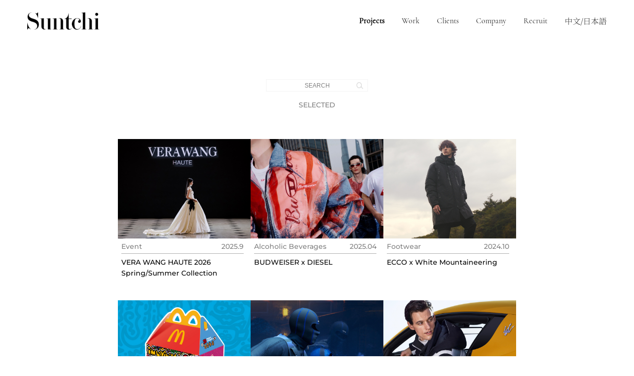

--- FILE ---
content_type: text/html;charset=utf-8;
request_url: https://www.suntchi.com/en/projects
body_size: 3626
content:
 

<!DOCTYPE html>
<html class="no-js">
<head>
    <meta charset="utf-8" />
    <meta http-equiv="X-UA-Compatible" content="IE=edge">
    <meta name="format-detection" content="telephone=no">
    <meta name="viewport" content="width=device-width, initial-scale=1, maximum-scale=1, user-scalable=no">
    <meta http-equiv="Cache-Control" content="no-siteapp" />
    <meta name="keywords" content="" />
    <meta name="description" content="" />
    <title>INDUSTRY - Projects - Suntchi(shanghai) brand &amp; technology co., ltd.    </title>
    
<!-- include main css -->
<link rel="canonical" href="" />
<link rel="stylesheet" href="/en/css/layui.css" id="layui">
<link id="layuicss-layer" rel="stylesheet" href="/en/css/layer.css" media="all">
<link rel="stylesheet" type="text/css" href="/en/css/reset.css?=v1.131" />
<link rel="stylesheet" href="/en/css/swiper-bundle.min.css">
<link rel="stylesheet" type="text/css" href="/en/css/public.css?=v1.2365" />
<link rel="stylesheet" href="/en/css/animation.css">
<link rel="stylesheet" href="/en/css/share.min.css">

<!-- include jquery -->
<script src="/en/js/jquery-3.6.3.min.js" type="text/javascript" charset="utf-8"></script>
<script src="/en/js/swiper-bundle.min.js" type="text/javascript" charset="utf-8"></script>
<script src="/en/js/wow.min.js" type="text/javascript" charset="utf-8"></script>
<script src="/en/js/jquery.share.min.js" type="text/javascript" charset="utf-8"></script>

<link rel="shortcut icon" href="/en/favicon.ico" /> 

</head>
<body >
<script>
    new WOW().init();
</script>
    <div class="henggaan ">
        <div class="clearfix relative">
            <div class="logo fl">
                <a href="/en/">
                    <img src="/en/upload/2024-05/171685790614227900.png" alt="" class="tanxi">
                    <img src="/en/upload/2024-05/171685792722174700.png" alt="" class="tanxia">
                </a>
            </div>
            <div class="ggnae fr">
                <ul class="clearfix">
                                        <li class="cur"><a href="/en/projects" class="font16 color28 Cormorant-Regular">Projects</a></li>
                                        <li class=""><a href="/en/work" class="font16 color28 Cormorant-Regular">Work</a></li>
                                        <li class=""><a href="/en/clients" class="font16 color28 Cormorant-Regular">Clients</a></li>
                                        <li class=""><a href="/en/company" class="font16 color28 Cormorant-Regular">Company</a></li>
                                        <li class=""><a href="/en/recruit" class="font16 color28 Cormorant-Regular">Recruit</a></li>
                                        <li class="sign"><a href="/" class="font16 color28 SourceHanSerifCN-Light-5">中文/</a><a href="/jp/" class="font16 color28 SourceHanSerifCN-Light-5">日本語</a></li>
                </ul>
            </div>
            <span class="navBtn mobile-menu navBtnA">
                <i class="menu-i menu-i-1"></i>
                <i class="menu-i menu-i-2"></i>
                <i class="menu-i menu-i-3"></i>
            </span>
        </div>
    </div>

    <div class="nav_box">
        <div class="ketanmznm relative">
            <div class="yanzb"><a href="/" class="color0">中文/</a><a href="/jp/" class="color0">日本語</a></div>
            <div class="tiaoznmen">
                                <div class="iao"><a href="/en/projects" class="color0">Projects</a></div>
                                <div class="iao"><a href="/en/work" class="color0">Work</a></div>
                                <div class="iao"><a href="/en/clients" class="color0">Clients</a></div>
                                <div class="iao"><a href="/en/company" class="color0">Company</a></div>
                                <div class="iao"><a href="/en/recruit" class="color0">Recruit</a></div>
                            </div>
            <div class="zsfidn">
                <div class="kanznne">
                    <div class="clearfix">
                                                                                    <div class="li">
                                    <a href="https://www.instagram.com/suntchiofficial/" target="_blank">
                                        <div class="icon"><img src="/en/upload/2024-05/171706047342335000.svg" alt=""></div>
                                    </a>
                                </div>
                                                                                
                            <div class="li">
                                <a href="javascript:void(0)">
                                    <div class="icon"><img src="/en/upload/2024-05/171706046405419900.svg" alt=""></div>
                                    <div class="ewnzm">
                                        <div class="img img100"><img src="/en/upload/2024-05/171685829801617400.png" alt=""></div>
                                    </div>
                                </a>
                            </div>
                                                                                                                <div class="li">
                                    <a href="https://weibo.com/suntchi" target="_blank">
                                        <div class="icon"><img src="/en/upload/2024-05/171706033737074200.svg" alt=""></div>
                                    </a>
                                </div>
                                                                        </div>
                </div>
            </div>
            <div class="xnasdn color80">
                迅驰时尚（上海）科技股份有限公司<br />
Suntchi(shanghai) brand &amp; technology co., ltd.            </div>
        </div>
    </div>


    
    <div class="leibniaozn">
        <div class="contamnemanman">
            <div class="iaozntoi">
                <div class="inemem">
                    <form action="" method="get" class="layui-form" novalidate >
                        <input type="text" name="search" id="search" required lay-verify="required" class="sous_1" placeholder="SEARCH">
                        <button class="fdj" lay-submit id="subBtn" lay-filter="formDemo"></button>
                    </form>
                </div>
                <div class="xialasaix">
                    <div class="kznmne">SELECTED</div>
                    <ul class="clearfix" style="display: none;">
                        <li  class="cur" >
                            <div class="wzne font16 color80 Montserrat-Medium"><a class="color80" href="/en/projects/all">ALL</a></div>
                        </li>
                                                <li class="">
                            <div class="wzne font16 color80 Montserrat-Medium"><a class="color80" href="/en/projects/industry">INDUSTRY</a></div>
                            <div class="mzne">
                                <div class="mznea">
                                                                                                            <div class="zno FuturaStd-Book"><a href="/en/projects/apparel">Apparel</a></div>
                                                                        <div class="zno FuturaStd-Book"><a href="/en/projects/sportsoutdoor">Sports/Outdoor</a></div>
                                                                        <div class="zno FuturaStd-Book"><a href="/en/projects/shoes">Shoes</a></div>
                                                                        <div class="zno FuturaStd-Book"><a href="/en/projects/Outdoor">Food & Beverage</a></div>
                                                                        <div class="zno FuturaStd-Book"><a href="/en/projects/alcoholicbeverages">Alcoholic Beverages</a></div>
                                                                        <div class="zno FuturaStd-Book"><a href="/en/projects/3cproducts">3C Products</a></div>
                                                                        <div class="zno FuturaStd-Book"><a href="/en/projects/jewelry">Jewelry</a></div>
                                                                        <div class="zno FuturaStd-Book"><a href="/en/projects/Timehonoredbrand">Time-honored brand</a></div>
                                                                        <div class="zno FuturaStd-Book"><a href="/en/projects/event">Event</a></div>
                                                                        <div class="zno FuturaStd-Book"><a href="/en/projects/other">other</a></div>
                                                                    </div>
                            </div>
                        </li>                 
                                                <li class="">
                            <div class="wzne font16 color80 Montserrat-Medium"><a class="color80" href="/en/projects/work1">WORK</a></div>
                            <div class="mzne">
                                <div class="mznea">
                                                                                                            <div class="zno FuturaStd-Book"><a href="/en/projects/localizationofinternationalbrands">Localization of International Brands</a></div>
                                                                        <div class="zno FuturaStd-Book"><a href="/en/projects/product">Product and Market Innovation</a></div>
                                                                        <div class="zno FuturaStd-Book"><a href="/en/projects/fashionipcollaboration">Fashion lP Collaboration</a></div>
                                                                        <div class="zno FuturaStd-Book"><a href="/en/projects/fenleisi">Co-branding</a></div>
                                                                        <div class="zno FuturaStd-Book"><a href="/en/projects/merchandising">Merchandising</a></div>
                                                                        <div class="zno FuturaStd-Book"><a href="/en/projects/productcenteredimcstrategy">Product-Centered lMC strategy</a></div>
                                                                        <div class="zno FuturaStd-Book"><a href="/en/projects/productlaunchanddebut">Product Launch and Debut</a></div>
                                                                        <div class="zno FuturaStd-Book"><a href="/en/projects/communicationandsocialmediastretegy">Communication and Social Media Stretegy</a></div>
                                                                        <div class="zno FuturaStd-Book"><a href="/en/projects/distributordevelopment">Distributor Development</a></div>
                                                                        <div class="zno FuturaStd-Book"><a href="/en/projects/ecommerceandlivestreaming">E-commerce and Live Streaming</a></div>
                                                                    </div>
                            </div>
                        </li>                 
                                            </ul>
                </div>
            </div>

            <div class="souguzooeo">
                <ul class="clearfix">
                                        <li>
                        <a href="/en/projects/158.html">
                            <div class="img img100"><img src="/en/upload/2025-09/175824909984807700.jpg" alt=""></div>
                            <div class="wbzned">
                                <div class="e font14 color80">
                                    <div class="clearfix">
                                        <div class="ea fl">Event</div>
                                        <div class="eb fr">2025.9</div>
                                    </div>
                                </div>
                                <div class="n font14 color0">VERA WANG HAUTE 2026 Spring/Summer Collection</div>
                            </div>
                        </a>
                    </li>
                                        <li>
                        <a href="/en/projects/156.html">
                            <div class="img img100"><img src="/en/upload/2025-05/174678860371653700.jpg" alt=""></div>
                            <div class="wbzned">
                                <div class="e font14 color80">
                                    <div class="clearfix">
                                        <div class="ea fl">Alcoholic Beverages</div>
                                        <div class="eb fr">2025.04</div>
                                    </div>
                                </div>
                                <div class="n font14 color0">BUDWEISER x DIESEL</div>
                            </div>
                        </a>
                    </li>
                                        <li>
                        <a href="/en/projects/153.html">
                            <div class="img img100"><img src="/en/upload/2024-10/172966802151442000.jpg" alt=""></div>
                            <div class="wbzned">
                                <div class="e font14 color80">
                                    <div class="clearfix">
                                        <div class="ea fl">Footwear</div>
                                        <div class="eb fr">2024.10</div>
                                    </div>
                                </div>
                                <div class="n font14 color0">ECCO x White Mountaineering</div>
                            </div>
                        </a>
                    </li>
                                        <li>
                        <a href="/en/projects/136.html">
                            <div class="img img100"><img src="/en/upload/2024-07/172138182876710400.jpg" alt=""></div>
                            <div class="wbzned">
                                <div class="e font14 color80">
                                    <div class="clearfix">
                                        <div class="ea fl">Food & Beverage</div>
                                        <div class="eb fr">2024.05</div>
                                    </div>
                                </div>
                                <div class="n font14 color0">McDONALD'S x Mr Doodle</div>
                            </div>
                        </a>
                    </li>
                                        <li>
                        <a href="/en/projects/109.html">
                            <div class="img img100"><img src="/en/upload/2024-06/171860342764535800.jpg" alt=""></div>
                            <div class="wbzned">
                                <div class="e font14 color80">
                                    <div class="clearfix">
                                        <div class="ea fl">Sports</div>
                                        <div class="eb fr">2023.11</div>
                                    </div>
                                </div>
                                <div class="n font14 color0">FILA FUSION x TEAM WANG design</div>
                            </div>
                        </a>
                    </li>
                                        <li>
                        <a href="/en/projects/100.html">
                            <div class="img img100"><img src="/en/upload/2024-06/171861807974647200.jpg" alt=""></div>
                            <div class="wbzned">
                                <div class="e font14 color80">
                                    <div class="clearfix">
                                        <div class="ea fl">Outdoor </div>
                                        <div class="eb fr">2022.11</div>
                                    </div>
                                </div>
                                <div class="n font14 color0">BOSIDENG x Maserati   </div>
                            </div>
                        </a>
                    </li>
                                        <li>
                        <a href="/en/projects/104.html">
                            <div class="img img100"><img src="/en/upload/2024-06/171861806763417700.jpg" alt=""></div>
                            <div class="wbzned">
                                <div class="e font14 color80">
                                    <div class="clearfix">
                                        <div class="ea fl">Footwear</div>
                                        <div class="eb fr">2022.05</div>
                                    </div>
                                </div>
                                <div class="n font14 color0">MIZUNO x Hajime Sorayama</div>
                            </div>
                        </a>
                    </li>
                                        <li>
                        <a href="/projects/120.html">
                            <div class="img img100"><img src="/en/upload/2024-06/171860471537733200.jpg" alt=""></div>
                            <div class="wbzned">
                                <div class="e font14 color80">
                                    <div class="clearfix">
                                        <div class="ea fl">Alcoholic Beverages </div>
                                        <div class="eb fr">2021.11</div>
                                    </div>
                                </div>
                                <div class="n font14 color0">KARL LAGERFELD x TSINGTAO</div>
                            </div>
                        </a>
                    </li>
                                        <li>
                        <a href="/en/projects/117.html">
                            <div class="img img100"><img src="/en/upload/2024-06/171860274507915300.jpg" alt=""></div>
                            <div class="wbzned">
                                <div class="e font14 color80">
                                    <div class="clearfix">
                                        <div class="ea fl">Outdoor</div>
                                        <div class="eb fr">2021.01</div>
                                    </div>
                                </div>
                                <div class="n font14 color0">Canada Goose x Angel Chen</div>
                            </div>
                        </a>
                    </li>
                                        <li>
                        <a href="/en/projects/123.html">
                            <div class="img img100"><img src="/en/upload/2024-06/171860298201123600.jpg" alt=""></div>
                            <div class="wbzned">
                                <div class="e font14 color80">
                                    <div class="clearfix">
                                        <div class="ea fl">3C</div>
                                        <div class="eb fr">2020.03</div>
                                    </div>
                                </div>
                                <div class="n font14 color0">vivo x alexanderwang</div>
                            </div>
                        </a>
                    </li>
                                        <li>
                        <a href="/en/projects/127.html">
                            <div class="img img100"><img src="/en/upload/2024-06/171860289779163700.jpg" alt=""></div>
                            <div class="wbzned">
                                <div class="e font14 color80">
                                    <div class="clearfix">
                                        <div class="ea fl">Leather Goods</div>
                                        <div class="eb fr">2019.06</div>
                                    </div>
                                </div>
                                <div class="n font14 color0">RIMOWA x Jackson Yee</div>
                            </div>
                        </a>
                    </li>
                                        <li>
                        <a href="/en/projects/146.html">
                            <div class="img img100"><img src="/en/upload/2024-07/172241065879853700.jpg" alt=""></div>
                            <div class="wbzned">
                                <div class="e font14 color80">
                                    <div class="clearfix">
                                        <div class="ea fl">Event</div>
                                        <div class="eb fr">2018.02</div>
                                    </div>
                                </div>
                                <div class="n font14 color0">China Day Season 1</div>
                            </div>
                        </a>
                    </li>
                                    </ul>
                <div class="more"><a href="/en/projects/all">MORE</a></div>
            </div>
        </div>
    </div>

    </body>
</html>

<script src="/en/js/public.js" type="text/javascript" charset="utf-8"></script>
<script src="/en/js/layui.js"></script>

<script>
    layui.use('form', function(){
        var form = layui.form;
        form.verify({
            required: function(value){
                if(value.length < 1){
                    return '请输入搜索关键词';
                }
            },
        });
        //监听提交
        form.on('submit(formDemo)', function(data){
            $.ajax({
                type: "POST",
                url: "/en/getSearch.php",
                data: {
                    search: data.field.search,
                    class: 101                },
                success: function(res) {
                    $(".fyq").remove();
                    $(".tuapsxnmnx ul").empty();
                    $(".tuapsxnmnx ul").append(res);
                    return false;
                }
            })

            return false;
        });
    });

    // $(".leibniaozn .souguzooeo ul li a").click(function(){
    //     return false;
    // })
    // $(".leibniaozn .tuapsxnmnx ul li a").click(function(){
    //     return false;
    // })

</script>


--- FILE ---
content_type: text/css
request_url: https://www.suntchi.com/en/css/reset.css?=v1.131
body_size: 6671
content:
@charset "utf-8";

/*
	--------------------------
	间距清除
	--------------------------
*/

body,
div,
span,
h1,
h2,
h3,
h4,
h5,
h6,
p,
em,
img,
strong,
b,
small,
u,
i,
center,
dl,
dt,
dd,
ol,
ul,
li,
sub,
sup,
tt,
var,
del,
dfn,
ins,
kbd,
q,
s,
samp,
strike,
applet,
object,
iframe,
fieldset,
form,
label,
legend,
table,
caption,
tbody,
tfoot,
thead,
tr,
th,
td,
article,
aside,
canvas,
details,
embed,
figure,
figcaption,
footer,
header,
hgroup,
menu,
nav,
output,
ruby,
section,
summary,
time,
blockquote,
pre,
a,
abbr,
acronym,
address,
big,
cite,
code,
mark,
audio,
video,
input,
textarea,
select {
	margin: 0;
	padding: 0;
}

ol,
ul {
	list-style: none;
}

* {
	-webkit-box-sizing: border-box;
	-moz-box-sizing: border-box;
	box-sizing: border-box;
	outline: 0;
}

/*
	--------------------------
	A标签 配置
	--------------------------
*/
a {
	text-decoration: none;
	outline: none;
	color: #000;
}

a:hover {
	color: #000;
}

img {
	border: 0;
	max-width: 100%;
}

a:focus {
	outline: none;
}

/*
	--------------------------
	Body 配置
	--------------------------
*/
html {
	overflow-x: hidden;
	-webkit-text-size-adjust: none;
}
/* 
@font-face {
	font-family: 'FZLTHK';
	src: url('../YYDS/FZLTHK.eot');
	src: local('☺'),
		url('../YYDS/FZLTHK.eot?#iefix') format('embedded-opentype'),
		url('../YYDS/FZLTHK.woff') format('woff'),
		url('../YYDS/FZLTHK.ttf') format('truetype'),
		url('../YYDS/FZLTHK.otf') format('opentype'),
		url('../YYDS/FZLTHK.dfont') format('dfont'),
		url('../YYDS/FZLTHK.svg#FZLTHK') format('svg');

}
 */
@font-face {
	font-family: 'Alimama_ShuHeiTi_Bold';
	src: url('../fonts/Alimama_ShuHeiTi_Bold.eot');
	src: local('☺'),
		url('../fonts/Alimama_ShuHeiTi_Bold.eot?#iefix') format('embedded-opentype'),
		url('../fonts/Alimama_ShuHeiTi_Bold.woff') format('woff'),
		url('../fonts/Alimama_ShuHeiTi_Bold.ttf') format('truetype'),
		url('../fonts/Alimama_ShuHeiTi_Bold.otf') format('opentype'),
		url('../fonts/Alimama_ShuHeiTi_Bold.dfont') format('dfont'),
		url('../fonts/Alimama_ShuHeiTi_Bold.svg#Alimama_ShuHeiTi_Bold') format('svg');
}


body {
	-webkit-font-smoothing: antialiased;

	background: #fff;
	font-size: 14px;
	color: #000;
	margin-left: auto;
	margin-right: auto;
	overflow: hidden;
}

/*
	--------------------------
	表单控件设置
	--------------------------
*/

table {
	border-collapse: collapse;
	width: 100%;
}

.alma { font-family: "Alimama_ShuHeiTi_Bold";}
input[type='reset'],
input[type='button'],
input[type='submit'],
input[type='radio'] {
	cursor: pointer;
	outline: none;
	-webkit-appearance: none;
}

input[type='checkbox'],
input[type='radio'] {
	position: relative;
	vertical-align: middle;
	margin-top: -2px;
	margin-bottom: 1px;
	margin-left: 5px;
	margin-right: 5px;
	-webkit-appearance: none;
}
textarea,
input[type='email'],
input[type='date'],
input[type='password'],
input[type='text'] {
	padding: 0px;
	color: #666;
	font-size: 12px;
	outline: none;
	font-family: "微软雅黑";
	-webkit-appearance: none;
}


/*
	--------------------------
	快捷方式
	--------------------------
*/
.f-l {
	float: left;
}

.f-r {
	float: right;
}

.clearfix {
	clear: both;
}

.clearfix:after {
	clear: both;
	height: 0;
	content: "";
	line-height: 0;
	font-size: 0;
	display: block;
}


/*手机导航*/
/**mobile nav**/
.nav_box {width: 100%;height: 100%;position: fixed;right: auto;top: 0;top: -130%;z-index: 9999;background: #405fa5;transition: all .8s;-o-transition: all .8s;-moz-transition: all .8s;-ms-transition: all .8s;-webkit-transition: all .8s; padding: 121px 0 0; text-align: center;}
.nav_box.cur {right: 0;transition: all .8s;-o-transition: all .8s;-moz-transition: all .8s;-ms-transition: all .8s;-webkit-transition: all .8s; top: 0; }
.nav_box .box {background: rgba(147, 130, 112, 0.8); backdrop-filter: blur(20px); width: 100%;height: 100%;position: relative;z-index: 2; width: 60%; margin-left: 40%; }
.nav_box .box::before {
	position: absolute;
	content: "";
	top: 0;
	left: 0;
	width: 3px;
	height: 100%;
	background: rgba(155, 138, 121, 0.8);
	backdrop-filter: blur(20px);
}
.nav_box .nav-title {height: 57px;position: relative;border-bottom: 1px solid rgba(255, 255, 255, 0.06);}
.nav_box .nav-title .navclose {width: 22px;height: 22px;display: block;font-size: 0;line-height: 41px;position: absolute;right: 15px;top: 50%;z-index: 2;transform: translateY(-50%);}
.nav_box .nav-title .navclose img {width: 100%;}
.nav_box .nav-title h1 {text-align: left;width: 86px;margin-left: 15px;line-height: 0;padding-top: 11px;}
.nav_box .nav-title h1 img {width: 100%;}
.nav_box .navlist {width: 100%;padding-bottom: 20px;}
.nav_box .navlist ul>li { float: left;width: 100%;font-size: 16px;line-height: 60px;border-bottom: 1px solid rgba(255, 255, 255, .06);text-transform: capitalize;}
.nav_box .navlist ul>li>a {display: block;color: #fff;position: relative; padding: 0 20px;}
.nav_box .navlist ul>li>a::before {
	position: absolute;
	content: "";
	top: 50%;
	transform: translateY(-50%);
	left: 0;
	width: 3px;
	height: 30px;
	background: #D82729;
	backdrop-filter: blur(20px);
	opacity: 0;
}
.nav_box .navlist ul>li.cure>a::before {
	opacity: 1;
}
.nav_box .navlist ul>li.cure>a {
	color: #D82729;
}
.nav_box .navlist ul>li>a.sub:before {content: "";position: absolute;right: 0;top: 50%;transform: translateY(-50%);width: 8px;height: 14px;background: url(../images/jtwhite.png) no-repeat center center / cover;}
.nav_box .navlist ul>li .navlist2 {border-top: 1px solid rgba(255, 255, 255, .06);display: none;padding: 10px 0;}
.nav_box .navlist ul>li .navlist2 a {display: block;width: 100%;color: #fff;font-size: 14px;line-height: 34px;}

@media(max-width:750px) { 
	.navmo { padding: 0 3%; }
	.navmo .avmocn { padding: 0 20px; }
	.navmo .moup { display: none; }
	.navmo.fixed-head { padding: 0; top: 0; border-radius: 0; }
	.navmo.fixed-head .avmocn { border-radius: 0; padding: 0 3%; }
	.navmo.fixed-headA { padding: 0; top: 0; border-radius: 0; }
	.navmo.fixed-headA .avmocn { border-radius: 0; padding: 0 3%; }
	.navmo .logo a { /*width: 90px; */width: 200px; padding: 10px 0; }
	.navmo .moub { display: none; }
	.header .navR { position: absolute; right:0; top:50%; transform:translateY(-50%); }
	.navBtn {
		height: 16px;
		width: 26px;
		position: absolute;
		right: 0;
		top: 49%;
		transform: translateY(-50%);
	}
	.menu-i {
        height: 2px;
        right: 0;
        position: absolute;
        border-radius: 1px;
        font-style: normal;
        background-color: #231815;
        display: block;
        transition: all 0.5s;
        border-radius: 2px;
    }
    .menu-i-1 {
        width: 30px;
        top: 2px;
    }
    .menu-i-2 {
        width: 30px;
        top: 12px;

    }.menu-i-3 {
        width: 30px;
        top: 22px;
    }
    .mobile-menu {
        width: 30px;
        height: 25px;
        display: block;
        background: none;
        border: none;
    }
    .mobile-menu-on {
        z-index: 1001;
    }
    .mobile-menu-on .menu-i-1 {
        transform: translateY(10px) rotate(45deg);
        background-color: #231815;
    }
    .mobile-menu-on .menu-i-2 {
        opacity: 0;
    }
    .mobile-menu-on .menu-i-3 {
        transform: translateY(-10px) rotate(-45deg);
        background-color: #231815;
    }
    .header.headerBg .menu-i,.header.headerBg .mobile-menu-on .menu-i-1,.header.headerBg .mobile-menu-on .menu-i-2 { background: #000; }
	.nav_box { display: block!important; top: -130%; width: 100%; border-top: 1px solid rgba(255,255,255,0.2); height: calc(100% - 0); }
    .nav_box { background: #e8e8e8; }
    .bgGreen { background: #e7141a; }
    .nav_box .navlist { padding-top: 30px; }
    .nav_box .navlist ul>li { border:none; line-height: 50px; }
    .navSear { margin-top: 30px; padding: 0 15px;}
    .navSear .search { padding-top: 20px; border-top:1px solid rgba(255,255,255,0.3); }
    .navSear .search .subsearch { z-index: 9;}
    .navSear .search .subsearch .subsearcha { border-radius: 3px;position: relative; padding-left: 30px; height: 30px;}
    .navSear .search .subsearch .subsearcha .inp {width: 90%;height: 30px;border: 0; font-size: 14px;color: #fff; padding-left: 0px; background: none; } 
    .navSear .search .subsearch .subsearcha .sub { opacity: 0.7; border: none;outline: none;position: absolute;left: 0px;top: 50%;height: 26px;background: url(../images/searchxa.png) no-repeat left center;font-size: 0;width: 26px;transform: translateY(-50%);}
    .navSear .search:hover .subsearch {display: block;}
    .navSear .search .subsearch .subsearcha .inp:-moz-placeholder { /* Mozilla Firefox 4 to 18 */
        color: rgba(255,255,255,0.7); 
    }
    .navSear .search .subsearch .subsearcha .inp::-moz-placeholder { /* Mozilla Firefox 19+ */
        color: rgba(255,255,255,0.7);
    }
    .navSear .search .subsearch .subsearcha .inp:-ms-input-placeholder
     {
        color: rgba(255,255,255,0.7);
    } 
    .navSear .search .subsearch .subsearcha .inp::-webkit-input-placeholder {
        color: rgba(255,255,255,0.7);
    }
    /*.nav_box .navlist ul>li { border-bottom:1px solid rgba(255,255,255,0.3); }*/
    .nav_box .navlist ul>li .navlist2,.nav_box .navlist ul>li .secondNav .navlist3,.nav_box .navlist ul>li .fourthNav .navlist4 { position: fixed; left:-102%; transition: all 0.6s; display: block; top:50px; width: 100%; height: calc(100% - 50px); background: #2B378E; z-index: 10000; }
    .nav_box .navlist ul>li .navlist2 a,.nav_box .navlist ul>li .secondNav .navlist3 a,.nav_box .navlist ul>li .fourthNav .navlist4 a { padding: 0 15px; line-height: 50px; font-size: 16px; color:rgba(255,255,255,0.8); }
    .nav_box .navlist ul>li.cur .navlist2,.nav_box .navlist ul>li .secondNav.cur .navlist3,.nav_box .navlist ul>li .fourthNav.cur .navlist4 { left:0; }
    .nav_box .navlist ul>li .backNav { padding: 0 15px; }
    .nav_box .navlist ul>li .backNav span { display: block; padding: 5px 0 5px 25px; border-top: 1px solid rgba(255,255,255,0); background: url(../images/back.png) no-repeat left center; font-size: 18px;color:#fff; border-bottom:1px solid rgba(255,255,255,0.3); margin-bottom: 10px; }
    .nav_box .navlist ul>li a.cur { font-weight: bold; color:#fff!important;  }

	.nav_box ul li { border-bottom: 1px solid #eee; }
	.nav_box ul li .sbmd { font-size: 15px; color: #000; display: block; line-height: 55px; padding: 0 20px; position: relative; }
	.nav_box ul li .sbmd::before { position: absolute; content: ""; right: 20px; top: 50%; transform: translateY(-50%); width: 13px; height: 10px; background: url(../images/zonf.png)no-repeat center center/cover; }
	.nav_box ul li .sbmd.cur::before { background: url(../images/sbmda.png)no-repeat center center/cover; }

}




.mb { display:none; }
@media(max-width: 750px){
	.pc { display:none; }
	.mb { display:block; }
}

.relative { position: relative; }
.mainMd { position: absolute; left:0; top: -72px; width: 1px; height: 1px; opacity: 0; }

@media(max-width:  750px){
	.mainMd { top: -68px; }
}
.fl { float: left; }
.fr { float: right; }
.flNone { float: none!important; }
.relative { position: relative; }
.bgWhite { background: #fff; }
.borderRadius12 { border-radius:12px; overflow: hidden; }
.container { width: 84%; margin: auto; }
.center { text-align: center; }
@media(max-width: 1600px){
	.container { width: 88%; margin: auto; }
}
@media(max-width: 750px){
	.container { width: 92%; }
}


/*字体*/
.marginT5 { margin-top:5px; }
.marginT6 { margin-top:6px; }
.marginT8 { margin-top:8px; }
.marginT10 { margin-top:10px; }
.marginT15 { margin-top:15px; }
.marginT20 { margin-top:20px; }
.marginT30 { margin-top:30px; }
.marginT40 { margin-top:40px; }
.marginT50 { margin-top:50px; }
.marginT60 { margin-top:60px; }
.marginT70 { margin-top:70px; }
.marginT80 { margin-top:80px; }
.marginT90 { margin-top:90px; }
.marginT100 { margin-top:100px; }
.lh12 { line-height:1.2!important; }
.lh13 { line-height:1.3!important; }
.lh14 { line-height:1.4!important; }
.lh15 { line-height:1.5!important; }
.lh16 { line-height:1.6!important; }
.lh17 { line-height:1.7!important; }
.lh18 { line-height:1.8!important; }
.lh19 { line-height:1.9!important; }
.font150 { font-size:150px; line-height: 1; }
.font90 { font-size:90px; line-height: 1.2; }
.font55 { font-size:55px; line-height: 1.2; }
.font50 { font-size:50px; line-height: 1.2; }
.font72 { font-size:72px; line-height: 1.2; }
.font70 { font-size:70px; line-height: 1.2; }
.font40 { font-size:40px; line-height: 1.2; }
.font42 { font-size:42px; line-height: 1.2; }
.font44 { font-size:44px; line-height: 1.2; }
.font76 { font-size:76px; line-height: 1.2; }
.font26 { font-size:26px; line-height: 1.2; }
.font30 { font-size:30px; line-height: 1.2; }
.font28 { font-size:28px; line-height: 1.2; }
.font36 { font-size:36px; line-height: 1.2; }
.font24 { font-size:24px; line-height: 1.2; }
.font32 { font-size:32px; line-height: 1.2; }
.font22 { font-size:22px; line-height: 1.2; }
.font21 { font-size:21px; line-height: 1.2; }
.font20 { font-size:20px; line-height: 1.2; }
.font18 { font-size:18px; line-height: 1.6; }
.font16 { font-size:16px; line-height: 1.6; }
.font15 { font-size:15px; line-height: 1.6; }
.font14 { font-size:14px; line-height: 1.6; }
.font12 { font-size:12px; line-height: 1.6; }
.font60 { font-size:60px; line-height: 1.2; }
.font54 { font-size:54px; line-height: 1.2; }
.font52 { font-size:52px; line-height: 1.2; }
.font66 { font-size:66px; line-height: 1.2; }
.font120 { font-size:120px; line-height: 1.2; }
.bold { font-weight:bold; }
.borderRadius6 { border-radius: 6px; overflow: hidden; }
.borderRadius5 { border-radius: 5px; overflow: hidden; }
.borderRadius10 { border-radius: 10px; overflow: hidden; }
.borderRadius20 { border-radius: 20px; overflow: hidden; }
.borderRadius30 { border-radius: 30px; overflow: hidden; }
.borderRadius40 { border-radius: 40px; overflow: hidden; }
@media(max-width:1900px){
	.marginT10 { margin-top:10px; }
	.marginT20 { margin-top:20px; }
	.marginT30 { margin-top:1.6vw; }
	.marginT40 { margin-top:2.2vw; }
	.marginT50 { margin-top:2.7vw; }
	.marginT60 { margin-top:3.4vw; }
	.marginT70 { margin-top:3.7vw; }
	.marginT80 { margin-top:4.3vw; }
	.marginT90 { margin-top:5vw; }
	.marginT100 { margin-top:5.4vw; }
	.font150 { font-size:7.8125vw; }
	.font90 { font-size: 4.6vw; }
	.font55 { font-size: 2.8vw; }
	.font50 { font-size: 2.5vw; }
	.font40 { font-size: 2vw; }
	.font36 { font-size: 1.8vw; }
	.font42 { font-size: 2.1vw; }
	.font44 { font-size: 2.2vw; }
	.font72 { font-size: 3.6vw; }
	.font70 { font-size: 3.5vw; }
	.font76 { font-size: 3.8vw; }
	.font32 { font-size: 1.6vw; }
	.font30 { font-size: 1.55vw;}
	.font24 { font-size: 1.2vw; }
	.font26 { font-size: 1.3vw; }
	.font28 { font-size: 1.4vw; }
	.font22 { font-size: 21px; }
	.font21 { font-size: 20px; }
	.font20 { font-size: 19px; }
	.font18 { font-size: 17px; }
	.font60 { font-size: 3.2vw; }
	.font54 { font-size: 3vw; }
	.font52 { font-size: 2.7vw; }
	.font66 { font-size: 3.4vw; }
	.font120 { font-size: 6.4vw; }
	.borderRadius20 { border-radius: 1.1vw; }
	.borderRadius30 { border-radius: 1.6vw; }
	.borderRadius40 { border-radius: 2.2vw; }
}
@media(max-width:1700px){
	.font21 { font-size: 19px; }
	.font22 { font-size: 20px; }
	.font20 { font-size: 18px; }
}
@media(max-width:1500px){
	.font21 { font-size: 18px; }
	.font22 { font-size: 19px; }
	.font18 { font-size: 16px; }
	.font20 { font-size: 17px; }
	.lh18 { line-height:1.6!important; }
}
@media(max-width:1300px){
	.font21 { font-size: 17px; }
	.font20 { font-size: 16px; }
	.font22 { font-size: 18px; }
}
@media(max-width:750px){
	.marginT10 { margin-top:10px; }
	.marginT20 { margin-top:12px; }
	.marginT30 { margin-top:15px; }
	.marginT40 { margin-top:20px; }
	.marginT50 { margin-top:25px; }
	.marginT60 { margin-top:30px; }
	.marginT70 { margin-top:30px; }
	.marginT80 { margin-top:30px; }
	.marginT90 { margin-top:30px; }
	.marginT100 { margin-top:40px; }
	.font150 { font-size:28px; }
	.font90 { font-size: 28px; }
	.font55 { font-size: 24px; }
	.font50 { font-size: 22px; }
	.font76 { font-size: 30px; }
	.font32 { font-size: 18px; }
	.font30 { font-size: 18px;}
	.font24 { font-size: 18px; }
	.font26 { font-size: 18px; }
	.font28 { font-size: 20px; }
	.font16 { font-size: 14px; }
	.font15 { font-size: 14px; }
	.font21 { font-size: 16px; }
	.font20 { font-size: 15px; }
	.font22 { font-size: 17px; }
	.font18 { font-size: 15px; }
	.font40 { font-size: 22px; }
	.font42 { font-size: 24px; }
	.font44 { font-size: 24px; }
	.font72 { font-size: 28px; }
	.font70 { font-size: 26px; }
	.font36 { font-size: 22px; }
	.font60 { font-size: 24px; }
	.font60 { font-size: 36.35px; }
	.font54 { font-size: 24px; }
	.font52 { font-size: 24px; }
	.font66 { font-size: 28px; }
	.font120 { font-size: 30px; }
	.marginT90 { margin-top: 30px; }
	.borderRadius20 { border-radius: 10px; }
	.borderRadius30 { border-radius: 15px; }
	.borderRadius40 { border-radius: 20px; }
}
@media(max-width: 600px){
	.font28 { font-size: 18px; }
	.marginT60 { margin-top:20px; }
	.font66 { font-size: 24px; }
	.font54 { font-size: 20px; }
	.font52 { font-size: 22px; }
}
.alignC { text-align:center; }
.alignL { text-align:left; }
.alignR { text-align:right; }
.color8e { color: #8e8d8d; }
.color68 { color: #686666; }
.colorWhite { color:#fff; }
.colorRed { color:#1D2088; }
.colorff { color: #FFE5CB; }
.colorte { 
	background: linear-gradient(to right, #FFE5CB, #C5A27D); /*设置渐变的方向从左到右 颜色从ff0000到ffff00*/
	-webkit-background-clip: text;/*将设置的背景颜色限制在文字中*/
	-webkit-text-fill-color: transparent;/*给文字设置成透明*/
	display: inline-block;
}
.colorbb { color: #bbb; }
.colorlan { color: #263988; }
.colorlv { color: #0B5658; }
.colorze { color: #68097A; }
.colorhzne { color: #D82729; }
.colordf22 { color: #df2222; }
.colornz { color: #FFE5CB; }
.coloram { color: #B9A999; }
.color57 { color: #574737; }
.colorf7 { color: #FFF7EF; }
.color1 { color:#111; }
.color2 { color:#222; }
.color3 { color:#333; }
.color4 { color:#444; }
.color5 { color:#555; }
.color6 { color:#666; }
.color7 { color:#777; }
.color8 { color:#888; }
.color9 { color:#999; }
.color0 { color:#000; }
.color80 { color: #808080; }
.color28 { color: #282828; }
.colorA { color:#aaa; }
.colorB { color:#bbb; }
.colorC { color:#ccc; }
.colorD { color:#ddd; }
.color25 { color: #251714; }
.color86 { color: #867360; }
.color87 { color: #877562; }
.textTra { text-transform:uppercase; }
.opa1 { opacity: 0.1; }
.opa2 { opacity: 0.2; }
.opa3 { opacity: 0.3; }
.opa4 { opacity: 0.4; }
.opa5 { opacity: 0.5; }
.opa6 { opacity: 0.6; }
.opa7 { opacity: 0.7; }
.opa8 { opacity: 0.8; }
.opa9 { opacity: 0.9; }
.colorBlue { color:#5500C8; }
.weight100 { font-weight: 100; }
.weight200 { font-weight: 200; }
.weight300 { font-weight: 300; }
.weight400 { font-weight: 400; }
.weight500 { font-weight: 500; }
.weight600 { font-weight: 600; }
.weight700 { font-weight: 700; }
.weight800 { font-weight: 800; }
.weight900 { font-weight: 900; }

a,img { vertical-align:top; }
i { font-style: normal; }
.colorBlue { color:#1D2088; }
.mainMore { position: relative; height: 60px; display:inline-block; transition:all 0.5s; border: 1px solid rgba(255, 255, 255, 0.3); padding: 16px 70px 16px 30px; border-radius: 50px; font-size: 16px; }
.mainMore i,.mainMore:after { transition:all 0.5s; position: absolute; top:50%; transform:translateY(-50%); width: 46px; height: 46px; right: 6px; border-radius: 50%; overflow: hidden;  }
.mainMore i { background: url(../images/mainmore1.svg) no-repeat center; z-index: 2; }
.mainMore:after { content:'';  box-sizing:border-box; border: 23px solid #fff; }
.mainMore:hover { background: #1D2088; color:#fff; }
.mainMore:hover:after { border-width: 3px; }
.mainMore:hover i { background: url(../images/mainmore2.svg) no-repeat center; }


.mainMoreA { border-color: rgba(29, 32, 136, 0.3); }
.mainMoreA i { background: url(../images/mainmore2.svg) no-repeat center; z-index: 2; }
.mainMoreA:after { border-color: #1D2088; }
.mainMoreA:hover i { background: url(../images/mainmore2.svg) no-repeat center; }
.mainMore:hover:after { border-width: 3px; border-color:#fff; }




@media(max-width: 1500px){
	.mainMore { padding: 12px 60px 12px 20px; height: 52px; }
	.mainMore i,.mainMore:after { width: 40px; height: 40px; right: 5px; }
	.mainMore:after { border-width: 20px; }
	.mainMore:hover:after { border-width: 2px; }
}
@media(max-width: 750px){

}
@media(max-width: 600px){
	.mainMore { padding: 10px 56px 10px 20px; height: 48px; }
	.mainMore i,.mainMore:after { width: 38px; height: 38px; right: 4px; }
	.mainMore:after { border-width: 19px; }
	.mainMore:hover:after { border-width: 2px; }

}

.mainPre { position: relative; }
.mainAbs { position: absolute; top:50%; transform:translateY(-50%); }
@media(max-width: 750px){
	.mainAbs { position: relative; top:auto; transform:translateY(0); }
}

/**viveo视频弹窗**/
/*视频弹窗*/
.fixVideo { display: none; position: fixed; top:0; left:0;background: rgba(0,0,0,.5);width: 100%;height: 100%;z-index: 99999; }
.fixVideoA {width: 100%;height: 100%;position: relative; }
.fixVideoB { position: absolute;width: 70%; max-width: 70%; border-radius: 10px; overflow: hidden; height: auto; position: absolute;left: 50%;top: 50%; transform: translate(-50%, -50%); }
.fixVideoB .close { position: absolute; right:10px; top:10px;height: 40px;width: 40px;cursor: pointer; text-align: center;line-height: 36px; font-size: 30px;  z-index: 10000;background: #fff; color:#999; border-radius:50%;}
.fixVideoB .close:hover { color:#fff; background: #E7DFD5; }
.fixVideo.videoSp .fixVideoB { max-width: 500px; }





/**公用按钮**/
.moue { color: #FFE5CB; display: inline-block; background: rgba(231, 223, 213, 0.1); width: 202px; height: 56px; line-height: 56px; text-align: center; position: relative; transition: all .5s; }
.moue:hover { color: #FFE5CB; }
.moue span { display: inline-block; width: 19px; height: 14px; background: url(../images/askdljhk.svg)no-repeat center center/cover; margin-left: 10px; margin-top: -2px;  display: inline-block; vertical-align: middle; position: relative; z-index: 1;  }
.moue i {  display: inline-block; position: relative; z-index: 1;  }
.mouea { background: #E7DFD5; color: #867360; font-size: 18px; }
.moue::before { position: absolute; content: ""; left: 0; top: 0; width: 0%; height: 100%; background: #877562; transition: all .5s; }
.mouea span { background: url(../images/askdljhka.svg)no-repeat center center/cover; }


.moue:hover:before { width: 100%; }
.moue:hover  { color: #FFF7EF; }
.moue:hover span { background: url(../images/zmsoeeae.png)no-repeat center center/cover; }


@media(max-width:750px) {
	.moue {
		width: 130px;
		height: 45px;
		line-height: 45px;
		font-size: 15px;
	}
	.moue span {
		width: 15px;
		height: 10px;
	}
}


/**m导航**/
.mdnann {
	position: fixed;
	top: 0;
	left: 0;
	background: #fff;
	width: 100%;
	z-index: 99;
	padding: 11px 20px;
}


.fixed-head {
    background: #fff; 
    z-index: 99;
    position: fixed;
    top: 0;
    margin-top: 0;
    width: 100%;
    left: 0;
    /* box-shadow: 0 0 5px rgb(0 0 0 / 20%); */
    transition: All .4s ease;
    -webkit-transition: All .4s ease;
    -moz-transition: All .4s ease;
    -o-transition: All .4s ease;
    -webkit-animation: headerFix 1s ease 1;
    animation: headerFix 1s ease 1;
}

@-webkit-keyframes headerFix {
    from {
        -webkit-transform: translateY(-100%);
    }

    to {
        -webkit-transform: translateY(0);
    }
}

@keyframes headerFix {
    from {
        transform: translateY(-100%);
    }

    to {
        transform: translateY(0);
    }
}







@font-face{
    font-family:'Cormorant-Regular';
    src:url('../fonts/Cormorant-Regular.eot');
    src:local('☺'),
    url('../fonts/Cormorant-Regular.eot?#iefix') format('embedded-opentype'),
    url('../fonts/Cormorant-Regular.woff') format('woff'),
    url('../fonts/Cormorant-Regular.ttf') format('truetype'),
    url('../fonts/Cormorant-Regular.otf') format('opentype'),
    url('../fonts/Cormorant-Regular.svg#Cormorant-Regular') format('svg');
}

.Cormorant-Regular {
    font-family: "Cormorant-Regular" , "arial";
}











@font-face{
    font-family:'SourceHanSansCN-Normal';
    src:url('../fonts/SourceHanSansCN-Normal.eot');
    src:local('☺'),
    url('../fonts/SourceHanSansCN-Normal.eot?#iefix') format('embedded-opentype'),
    url('../fonts/SourceHanSansCN-Normal.woff') format('woff'),
    url('../fonts/SourceHanSansCN-Normal.ttf') format('truetype'),
    url('../fonts/SourceHanSansCN-Normal.otf') format('opentype'),
    url('../fonts/SourceHanSansCN-Normal.svg#SourceHanSansCN-Normal') format('svg');
}

.SourceHanSansCN-Normal {
    font-family: "SourceHanSansCN-Normal" , "arial";
}


@font-face{
    font-family:'SourceHanSerifCN-Light-5';
    src:url('../fonts/SourceHanSerifCN-Light-5.eot');
    src:local('☺'),
    url('../fonts/SourceHanSerifCN-Light-5.eot?#iefix') format('embedded-opentype'),
    url('../fonts/SourceHanSerifCN-Light-5.woff') format('woff'),
    url('../fonts/SourceHanSerifCN-Light-5.ttf') format('truetype'),
    url('../fonts/SourceHanSerifCN-Light-5.otf') format('opentype'),
    url('../fonts/SourceHanSerifCN-Light-5.svg#SourceHanSerifCN-Light-5') format('svg');
}

.SourceHanSerifCN-Light-5 {
    font-family: "SourceHanSerifCN-Light-5" , "arial";
}



@font-face{
    font-family:'Montserrat-Medium';
    src:url('../fonts/Montserrat-Medium.eot');
    src:local('☺'),
    url('../fonts/Montserrat-Medium.eot?#iefix') format('embedded-opentype'),
    url('../fonts/Montserrat-Medium.woff') format('woff'),
    url('../fonts/Montserrat-Medium.ttf') format('truetype'),
    url('../fonts/Montserrat-Medium.otf') format('opentype'),
    url('../fonts/Montserrat-Medium.svg#Montserrat-Medium') format('svg');
}

.Montserrat-Medium {
    font-family: "Montserrat-Medium" , "arial";
}







@font-face{
    font-family:'Montserrat-Light';
    src:url('../fonts/Montserrat-Light.eot');
    src:local('☺'),
    url('../fonts/Montserrat-Light.eot?#iefix') format('embedded-opentype'),
    url('../fonts/Montserrat-Light.woff') format('woff'),
    url('../fonts/Montserrat-Light.ttf') format('truetype'),
    url('../fonts/Montserrat-Light.otf') format('opentype'),
    url('../fonts/Montserrat-Light.svg#Montserrat-Light') format('svg');
}

.Montserrat-Light {
    font-family: "Montserrat-Light" , "arial";
}


















--- FILE ---
content_type: text/css
request_url: https://www.suntchi.com/en/css/public.css?=v1.2365
body_size: 8735
content:
@charset "utf-8"; 
.relative{position: relative;}
.hidden{overflow: hidden;}


.henggaan .logo .tanxia { display:none; }
.henggaan.henggbbn .logo .tanxia { display:inline-block; }
.henggaan.henggbbn.fixed-head .logo .tanxia { display:none; }
.henggaan {
    position: fixed;
    top: 0;
    left: 0;
    width: 100%;
    z-index: 99999;
    padding: 48px 75px 30px;

}

.henggaan { background:rgba(255,255,255,.0); transition:all .5s; } 
.henggaan.cue1,
.henggaan.cue3,
.henggaan.cue5,
.henggaan.cue7{ background:#e7e7e7; }

.henggaan.cue2,
.henggaan.cue4,
.henggaan.cue6{ background:#fff; }


.henggaan .ggnae ul li {
    float: left;
    margin-right: 35px;
}

.henggaan .ggnae ul li:last-child {
    margin-right: 0;
}

.henggaan .ggnae ul li a {
    display: block;
    line-height: 45px;
}
.henggaan .ggnae ul li.sign a { display:inline-block; transition:all 0.5s; }


.henggaan .ggnae ul li.cur a,.henggaan .ggnae ul li:hover a { color:#000; font-weight:bold; }




.daohang .swiper-container {
    overflow: hidden;
    height: 100vh;
}
.daohang .swiper-slide {
    height: 100vh;
    background: #e7e7e7;
}

.daohang .swiper-slide:nth-child(2n){
    background: #ffffff;
}

.daohang .swiper-slide .jznsnmme {
    position: absolute;
    top: 50%;
    left: 0;
    padding-left: 18.9%;
    transform: translateY(-50%);
}

.daohang .swiper-slide .jznsnmme .diy {
    line-height: 1;
    width: 1400px;
}

.daohang .swiper-slide .jznsnmme .diy p {
    position: relative;
    margin-bottom: 30px;
    display: inline-block;
}

.daohang .swiper-slide .jznsnmme .diy p::before {
    position: absolute;
    bottom: 0;
    content: "";
    left: 0;
    width: 100%;
    height: 1px;
    background: #5b5b5b;
}

.daohang .swiper-slide .jznsnmme .diy p:last-child {
    margin-bottom: 0;
}

.daohang .swiper-slide .jznsnmme .die {
    line-height: 1.4;
    margin-top: 53px;
    width: 1230px;
}

.daohang .swiper-slide a {
    display: block;
    height: 100%;
    width: 100%;
}

.daohang .swiper-slide a .jznsnmmea {
    position: absolute;
    top: 50%;
    left: 0;
    padding-left: 18.9%;
    transform: translateY(-50%);
}

.daohang .swiper-slide a .jznsnmmea .wza {
    position: relative;
    line-height: .84;
    margin-bottom: 27px;
}

.daohang .swiper-slide a .jznsnmmea .wza::before {
    position: absolute;
    bottom: 0;
    content: "";
    left: 0;
    width: 0%;
    height: 1px;
    background: #000000;
    transition: all 1s;
}

.daohang .swiper-slide.active a .jznsnmmea .wza::before {
    width: 100%;
}

.footer {
    position: absolute;
    top: 50%;
    width: 100%;
    padding:0 19% 0 18.9%;
    transform: translateY(-50%);
}

.footer .kuanzn {
    width: 50%;
}

.footer .snznl .znsntop .t {
    margin-bottom: 32px;
}
.footer .snznl .znsntop .t:last-child {
    margin-bottom: 0;
}
.footer .snznl .znsntop .t a { display: block; line-height: 1; }

.footer .snznl .znsnbott {
    line-height: 1.428;
    margin-top: 12.55208vw;
}

.footer .snznr .nzna {
    margin-bottom: 23px;
}

.footer .snznr .nznb .n {
    margin-bottom: 20px;
}

.footer .snznr .nznb .n:last-child {
    margin-bottom: 0;
}

.footer .snznr .nznb .n a {
    display: block;
    padding-left: 30px;
    position: relative;
}

.footer .snznr .nznb .n a:before {
    position: absolute;
    top: 50%;
    left: 0;
    width: 25px;
    height: 1px;
    content: "";
    background: #000;
    transform: translateY(-50%);
}

.footer .snznr .enmanzn {
    margin-top: 110px;
}

.footer .snznr .enmanzn ul li {
    float: left;
    margin-right: 30px;
    width: 37px;
}

.footer .snznr .enmanzn ul li:last-child {
    margin-right: 0;
}

.footer .snznr .enmanzn ul li a {
    display: block;
    position: relative;
}

.footer .snznr .enmanzn ul li a .ewnzm {
    position: absolute;
    left: 50%;
    background: #fff;
    width: 180px;
    height: 180px;
    top: 70px;
    padding: 0;
    transform: translateX(-50%);
    display: none;
}


.footer .snznr .enmanzn ul li:hover a .ewnzm{
	display: block;
	animation: xiala 0.4s linear 1;
	animation-fill-mode:forwards;
	-webkit-animation-fill-mode:forwards;
}

.nanshoues .sign a {
    line-height: 45px;
}



@-webkit-keyframes xiala {
	0% {
		transform: translate(-50%,-10px);
		opacity: 0;
		
	}
	100% {
		transform: translate(-50%,0);
		opacity: 1;
	}
}

@keyframes xiala {
	0% {
		transform: translate(-50%,-10px);
		opacity: 0;
	}
	100% {
		transform: translate(-50%,0);
		opacity: 1;
	}
}

@media(max-width:1920px) {
    .daohang .swiper-slide .jznsnmme .diy {
        width: 54vw;
    }
}


@media(max-width:1680px) {
    .daohang .swiper-slide .jznsnmme,
    .daohang .swiper-slide a .jznsnmmea {
        padding-left: 15%;
    }

    .daohang .swiper-slide .jznsnmme .die {
        width: 1155px;
    }

    .footer {
        padding: 0 16% 0 15%;
    }

    .footer .snznl .znsnbott {
        margin-top: 10vw;
    }

    .footer .snznr .enmanzn {
        margin-top: 7vw;
    }
}


@media(max-width:1500px) {
    .henggaan .logo a img {
        height: 35px;
    }
    .henggaan .ggnae ul li a,
    .nanshoues .sign a{
        line-height: 35px;
    }

    .henggaan {
        padding: 25px 55px 0;
    }

    .daohang .swiper-slide .jznsnmme,
    .daohang .swiper-slide a .jznsnmmea {
        padding-left: 10%;
    }

    
    .daohang .swiper-slide .jznsnmme .die {
        width: 1000px;
    }

    .footer {
        padding: 0 11% 0 10%;
    }
}

@media(max-width:1280px) {
    .daohang .swiper-slide .jznsnmme .die {
        width: 800px;
    }
}

@media(max-width:750px) {
    .henggaan {
        padding: 35px 20px 20px;
        border-bottom: 1px solid #2517161f;
    }

    .henggaan .logo a img {
        height: 25px;
    }

    .henggaan .ggnae {
        display: none;
    }

    .daohang .swiper-slide .jznsnmme, .daohang .swiper-slide a .jznsnmmea {
        padding: 0 20px;
    }

    .daohang .swiper-slide .jznsnmme {
        width: 100%;
    }

    .daohang .swiper-slide .jznsnmme .diy {
        width: 100%;
    }

    .daohang .swiper-slide .jznsnmme .diy p{
        text-decoration: underline;
        text-decoration-color: #000;
    }

    .daohang .swiper-slide .jznsnmme .diy p:before {
        display: none;
    }

    .daohang .swiper-slide .jznsnmme .diy {
        line-height: 1.2;
        font-size: 20px;
    }

    .daohang .swiper-slide .jznsnmme .diy p {
        margin-bottom: 10px;
    }

    .daohang .swiper-slide .jznsnmme .die {
        width: 100%;
        margin-top: 25px;
    }

    .daohang .swiper-slide .jznsnmme .die .iel {
        line-height: 1.5;
        font-size: 16px;
    }

    .daohang .swiper-slide .jznsnmme .die .ier {
        font-size: 16px;
    }

    .daohang .swiper-slide .jznsnmme .die .ier {
        width: 100%;
        margin-top: 35px;
        text-align: right;
    }

    .daohang .swiper-slide a .jznsnmmea .wza {
        margin-bottom: 10px;
        font-size: 48.93px;
    }
    .daohang .swiper-slide a .jznsnmmea .wzb {
        font-size: 22.83px;
    }

    .footer .snznl .znsntop .t {
        margin-bottom: 22px;
    }

    .footer {
        padding: 0 20px;
    }

    
    .footer .kuanzn:last-child .znsnbott {
        margin-top: 30px;
    }

    .footer .snznl .znsnbott {
        margin-top: 25px;
    }

    .footer .snznr .nzna {
        margin-bottom: 18px;
        line-height: 1;
    }

    .footer .snznr .nznb .n {
        margin-bottom: 8px;
        font-size: 14px;
    }
    .footer .snznr .nznb .n a { font-size:14px; }
    .footer .snznr .enmanzn ul li { width:auto; margin-right:23px; }
    .footer .snznr .enmanzn ul li .icon img { width:25px; }
    .footer .kuanzn:nth-child(1) { width:37%; }
    .footer .kuanzn:nth-child(2) { width:63%; }
    .footer .kuanzn:last-child .znsnbott { width:100%; font-size:12px; line-height:18px; margin-top:22px; }
    .footer .kuanzn:last-child { width:100%; margin-top:140px; float:left; }
    
    /*.footer .snznl .znsntop .t a,*/
    /*.footer .kuanzn:nth-child(2) .nzna a,*/
    /*.footer .kuanzn:nth-child(2) .nznb a,*/
    /*.footer .kuanzn:last-child .znsnbott{ font-family: "思源宋体CN" , "arial"; }*/
    
    
    .footer .snznr .nznb .n a {
        display: block;
        padding-left: 25px;
        position: relative;
    }
    
    .footer .snznr .nznb .n a:before {
        position: absolute;
        top: 50%;
        left: 0;
        width: 12.5px;
        height: 1px;
        content: "";
        background: #000;
        transform: translateY(-50%);
    }
    
        
    .footer .snznr .enmanzn ul li a .ewnzm {
        width: 121px;
        height: 121px;
        top: -140px;
    }
}


/**不知道咋说**/
.yemanznnd {
    background: #e7e7e7;
    width: 100%;
    height: 100vh;
}


.new-class { animation: xiala 1s linear 1; animation-fill-mode:forwards; -webkit-animation-fill-mode:forwards; }
@keyframes xiala {
	0% { opacity: 0; }
	100% { opacity: 1; }
}

.yemanznnd .znnding {
    position: absolute;
    top: 12.5vw;
    left: 0;
    width: 100%;
    padding: 0 18.9%;
}

.yemanznnd .znnding .dbt {
    position: relative;
    display: inline-block;
    padding-bottom: 4px;
}

.yemanznnd .znnding .dbt::before {
    position: absolute;
    content: "";
    width: 0%;
    height: 1px;
    left: 0;
    bottom: 0;
    background: #000000;
    transition: all .7s;
}

.yemanznnd .znnding:hover .dbt::before {
    width: 100%;
}

.yemanznnd .znnding .znndqizne {
    margin-top: 43px;
}

.yemanznnd .znnding .znndqizne .znenmmw {
    width: 50%;

}

.yemanznnd .znnding .znndqizne .clearfix {
     position: relative;
}

.yemanznnd .znnding .znndqizne .znenmmw {
    width: 50%;
}

.yemanznnd .znnding .znndqizne .qizner {
    position: absolute;
    bottom: 0;
    right: 0;
    height: 100%;
}

.yemanznnd .znnding .znndqizne .qizner .asoudnn {
    position: absolute;
    top: 0;
    right: 0;
    width: 100%;
}

.yemanznnd .znnding .znndqizne .qizner .asoudnn:nth-child(3),
.yemanznnd .znnding .znndqizne .qizner .asoudnn:nth-child(4) {
    top: auto;
    bottom: 0;
}

.yemanznnd .znnding .znndqizne .qiznel ul li {
    margin-bottom: 54px;
}

.yemanznnd .znnding .znndqizne .qiznel ul li:last-child {
    margin-bottom: 0;
}

.yemanznnd .znnding .znndqizne .qiznel ul li a {
    transition: all .7s;
    font-size: 29px;
}

.yemanznnd .znnding .znndqizne .qiznel ul li:hover a {
    color: #808080;
}

.yemanznnd .znnding .znndqizne .qiznel ul li.cuu a {
    color: #000;
}

.yemanznnd .znnding .znndqizne .qizner .asoudnn ul li {
    margin-bottom: 9px;
}

.yemanznnd .znnding .znndqizne .qizner .asoudnn ul li:last-child {
    margin-bottom: 0;
}

.yemanznnd .znnding .znndqizne .qizner .asoudnn ul li a {
    display: block;
    color: #000 !important;
    position: relative;
    padding-left: 16px;

    cursor: default;
}

.yemanznnd .znnding .znndqizne .qizner .asoudnn ul li a:before {
    position: absolute;
    content: "";
    left: 0;
    top: 50%;
    width: 5px;
    height: 5px;
    border-radius: 50%;
    background: #000;
    transform: translateY(-50%);
}

@media (max-width:1900px) {
    .yemanznnd .znnding .znndqizne .qiznel ul li a {
        font-size: 1.5vw;
    }
}

@media(max-width:1680px) {
    .yemanznnd .znnding {
        padding: 0 15%;
    }
}


@media(max-width:1500px) {
    .yemanznnd .znnding {
        padding: 0 10%;
    }
}

@media(max-width:750px) {
    .yemanznnd .znnding {
        padding: 0 20px;
    }

    .yemanznnd .znnding .znndqizne .qiznel ul li a {
        font-size: 16px;
    }

    .yemanznnd .znnding .znndqizne .qiznel ul li {
        margin-bottom: 20px;
    }

    .yemanznnd .znnding .znndqizne .znenmmw {
        width: 40%;
        height: 280px;
    }

    .yemanznnd .znnding .znndqizne .znenmmw:last-child {
        width: 60%;
    }

    .yemanznnd .znnding .znndqizne .qizner .asoudnn ul li {
        margin-bottom: 8px;
    }

    .yemanznnd .znnding .znndqizne {
        margin-top: 20px;
    }
    
    .yemanznnd .znnding .znndqizne .qiznel ul li a {
        font-size: 18px;
    }
    
}



/**客户**/
.containere {
    padding: 0 18.75% 0 18.9%;
}

.gongyonggao {
    /*height: 100vh;*/
    width: 100%;
}

.aboanemr {
    padding: 12.5vw 0;
    left: 0;
    width: 100%;

}

/*.aboanemrA {*/
/*    top: 55%;*/
/*}*/

.kehuznam .znamel {
    margin-bottom: 38px;
    position: relative;
    display: inline-block;
}

.kehuznam .znamel::before {
    position: absolute;
    content: "";
    width: 0%;
    height: 1px;
    left: 0;
    bottom: 0;
    background: #000000;
    transition: all .7s;
}

.kehuznam:hover .znamel::before {
    width: 100%;
}

.kehuznam .znamer {
    width: 537px;
}

.kehuznam .znamer ul li {
    float: left;
    width: 33.33%;
    margin-top: 9px;
}

.kehuznam .znamer ul li a {
font-family: "Montserrat-Medium" , "arial";
cursor: default;
    
}

.kehuznam .znamer ul li:nth-child(1),
.kehuznam .znamer ul li:nth-child(2),
.kehuznam .znamer ul li:nth-child(3) {
    margin-top: 0;
}

@media(max-width:1680px) {
    .containere {
        padding: 0 15%;
    }
}


@media(max-width:1500px) {
    .containere {
        padding: 0 10%;
    }
}

@media(max-width:1300px) {
    .kehuznam .znamer ul li {
        margin-top: 2px;
    }

    .kehuznam .znamel {
        margin-bottom: 20px;
    }
}

@media(max-width:750px) {
    .containere {
        padding: 0 20px;
    }

    .kehuznam .znamel {
        margin-bottom: 36px;
    }

    .kehuznam .znamer {
        width: 100%;
    }

    .kehuznam .znamer ul li {
        width: 50%;
        margin-bottom: 9px;
        margin-top: 0;
        line-height: 1;
    }

    .kehuznam .znamer ul li a {
        line-height: 1;
        font-size: 14px;
    }
    
    .kehuznam .znamer ul li:nth-child(3) {
        margin-top: 0;
    }

    .kehuznam  {
        padding: 130px 0 0;
    }

    .aboanemrA {
        position: initial;
        transform: translateY(0);
        padding-bottom: 50px;
    }
    
    .aboanemr {
        padding-top: 0;
    }
}


/**公司**/
.zhaomueoiwo {
    padding: 12.5vw 0 0;
}

.zhaomueoiwo .znamer {
    width: 600px;
    padding-top: 5px;
}

.zhaomueoiwo .znamer ul li{
    margin-bottom: 117px;
    font-size: 28px;
}

.zhaomueoiwo .znamer ul li a {
    border-bottom: 1px solid #d0d0d0;
    padding-bottom: 20px; 
    line-height: 1;
    display: block;
}

.zhaomueoiwo .znamer ul li:last-child {
    margin-bottom: 0;
}

.zhaomueoiwo .znamel {
    position: relative;
    display: inline-block;
    padding-bottom: 4px;
}

.zhaomueoiwo .znamel::before {
    position: absolute;
    content: "";
    width: 0%;
    height: 1px;
    left: 0;
    bottom: 0;
    background: #000000;
    transition: all .7s;
}

.zhaomueoiwo:hover .znamel::before {
    width: 100%;
}



@media(max-width:750px) {
    .zhaomueoiwo {
        height: 100vh;
        padding-top: 130px;
    }

    .zhaomueoiwo .znamer {
        padding-top: 18px;
        width: 100%;
    }

    .zhaomueoiwo .znamer ul li {
        margin-bottom: 50px;
        padding-bottom: 10px;
    }

    .zhaomueoiwo .znamer ul li {
        font-size: 16px;
    }
    
    .zhaomueoiwo .znamel {
        padding-bottom: 2px;
    }
}




.gongsianzme {
    padding: 12.5vw 0 190px;
}

.gongsianzme .nasdner {
    width: 602px;
}

.manman {
    overflow: initial;
}

.bjtsak {
    position: sticky;
    top: 12.5vw;
    padding-left: 18.9%;
}

body .nerebt {
    position: relative;
}

body .nerebt {
    position: relative;
    display: inline-block;
    padding-bottom: 4px;
}

body .nerebt::before {
    position: absolute;
    content: "";
    width: 0%;
    height: 1px;
    left: 0;
    bottom: 0;
    background: #000000;
    transition: all .7s;
}

body:hover .nerebt::before {
    width: 100%;
}

.zuili .dnerA {
    margin-bottom: 70px;
}

.zuili .dnerA:last-child {
    margin-bottom: 0;
}

.zuili .dnerA .ge {
    border-bottom: 1px solid #c7c7c7;
    padding-bottom: 16px;
    font-size: 28px;
}

.zuili .dnerA .ee {
    line-height: 2;
    padding-top: 12px;
}

.zuili .dnerA .rr a {
    color: #df2222;
}

.zuili .dnerA .nanzmm {
    margin-top: 24px;
}

.zuili .dnerA .nanzmm ul {
    display: flex;
    flex-wrap: wrap;
}

.zuili .dnerA .nanzmm ul li {
    float: left;
    margin-right: 5.4%;
    border: 1px solid #999999;
    width: 47.3%;
    margin-bottom: 5.4%;
}

.zuili .dnerA .nanzmm ul li:nth-child(2n) {
    margin-right: 0;
}

.zuili .dnerA .nanzmm ul li:last-child {
    margin-right: 0;
}

.zuili .dnerA .nanzmm ul li a {
    padding: 11px 16px 13px 12px;
    display: block;
}

.zuili .dnerA .nanzmm ul li a .xnzne {
    line-height: 1.55;
    margin-top: 14px;
    font-family: "SourceHanSansCN-Normal" , "arial";
}

.zuili .dnerA .nanzmm ul li .bt .clearfix {
    position: relative;
}

.zuili .dnerA .nanzmm ul li .bt .b {
    font-family: "SourceHanSansCN-Normal" , "arial";
}

.zuili .dnerA .nanzmm ul li .bt .t {
    width: 21px;
    height: 21px;
    position: absolute;
    right: 0;
    top: 3px;
    background: url(../images/xieze.png)no-repeat center center/cover;
    transition: all .7s;
    -webkit-transform: rotate(-91deg);
}



.zuili .dnerA .nanzmm ul li:hover .bt .t {
    -webkit-transform: rotate(-46deg);
}

.zuili .dnerA .enmanzn  {
    margin-top: 38px;
}

.zuili .dnerA .enmanzn ul li {
    float: left;
    margin-right: 30px;
}
.zuili .dnerA .enmanzn ul li .icon { width:37px; }
.zuili .dnerA .enmanzn ul li:last-child {
    margin-right: 0;
}
.zuili .dnerA .enmanzn ul li a {
    display: block;
    position: relative;
}
.zuili .dnerA .enmanzn ul li a .ewnzm {
    position: absolute;
    left: 50%;
    background: #fff;
    width: 180px;
    height: 180px;
    top: -200px;
    padding: 20px;
    transform: translateX(-50%);
    display: none;
}

.zuili .dnerA .enmanzn ul li:hover a .ewnzm{
	display: block;
	animation: xiala 0.4s linear 1;
	animation-fill-mode:forwards;
	-webkit-animation-fill-mode:forwards;
}

/*.zuili .dnerA .kanzmm {*/
/*    margin: 45px 0 15px;*/
/*}*/

.zuili .dnerA .kanznmem { width:calc(100% - 180px); }

.zuili .dnerA .kanznmem .nmenz .enza {
    line-height: 1;
    margin-bottom: 35px;
}

.zuili .dnerA .kanznmem .nmenz .enza span {
    width: 100%;
    display: inline-block;
    font-size: 18px;
    color: #000;
    margin-top: 7px;
}

.zuili .dnerA .kanznmem .nmenz .enza :last-child {
    margin-bottom: 0;
}
/*
.zuili .dnerA .kanznmem .nmenz .enza span {
    margin-left: 50px;
}*/

.dnnane { margin-top:70px; }

.zuili .dnerA .kanznmem .nmene {
    margin-top: 45px;
}

.zuili .dnerA .kanznmem .nmene .smzn {
    margin-bottom: 45px;
}

.zuili .dnerA .kanznmem .nmene .smzn:last-child {
    margin-bottom: 0;
}

.zuili .dnerA .kanznmem .nmene .smzn .z {
    line-height: 1;
}

.zuili .dnerA .kanznmem .nmene .smzn .n {
    line-height: 1.35;
    margin-top: 9px;
}

.nav_box .yanzb {
    font-size: 14.61px;
    line-height: 1;
    margin-bottom: 30px;
}

.nav_box .yanzb a {
font-family: "SourceHanSerifCN-Light-5" , "arial";
}

.nav_box .tiaoznmen .iao a {
    font-size: 19.93px;
    display: block;
    line-height: 1;
    margin-bottom: 27px;
font-family: "Cormorant-Regular" , "arial";
}

.nav_box .tiaoznmen .iao:last-child a{
    margin-bottom: 0;
}

.nav_box .zsfidn {
    display: inline-block;
    margin-top: 53px;
} 

.nav_box .zsfidn .li {
    float: left;
    margin-right: 22px;
}

.nav_box .zsfidn .li .icon {
    width: 28px;
}

.nav_box .zsfidn .li:last-child {
    margin-right: 0;
}

.nav_box .zsfidn .li a  {
    display: inline-block;
    position: relative;
}

.nav_box .zsfidn .li a .ewnzm {
    position: absolute;
    left: 50%;
    background: #fff;
    width: 180px;
    height: 180px;
    top: -200px;
    padding: 20px;
    transform: translateX(-50%);
    display: none;
}

.nav_box .zsfidn .li:hover a .ewnzm {
    display: block;
}

.nav_box .xnasdn {
    font-size: 14px;
    line-height: 1.5;
    margin-top: 50px;
    font-family: "SourceHanSansCN-Normal" , "arial";
}

.zuili .dnnane .enmanzn { margin-top:80px; }

.pomielzns { margin-top:68px; }
.pomielzns .smzn { margin-bottom:25px; }
.pomielzns .smzn:last-child { margin-bottom:0; }
.pomielzns .smzn .n { width:calc(100% - 180px); line-height:1.7; color:#000000; }
.pomielznsa { width:calc(100% - 180px); margin-left:180px; margin-top: 47px; }
.pomielznsa  .znsnbott { font-size:12px; line-height:17px; color:#000; }




@media(max-width:1680px) {
    .bjtsak {
        padding-left: 15%;
    }
}

@media(max-width:1500px) {
    .bjtsak {
        padding-left: 10%;
        top: 150px;
    }
    .zuili .dnerA .nanzmm ul li .bt .t {
        width: 15px;
        height: 15px;
    }

    /*.gongsianzme {*/
    /*    padding: 150px 0 100px;*/
    /*}*/
}

@media(max-width:750px) {
    .zuili .dnerA .kanznmem .nmene {
        margin-top: 20px;
    }
    
    .dnnane {
        margin-top: 0;
    }
    
    .pomielzns,
    .pomielznsa{ display:none; }
}


/**手机业务**/
.sboahkehue {
    padding:130px 20px 0;
    background: #e7e7e7;
    height: 100vh;
}

.sboahkehue .dbt {
    position: relative;
    display: inline-block;
    padding-bottom: 4px;
    margin-bottom: 46px;
}

.sboahkehue .dbt::before {
    position: absolute;
    content: "";
    width: 0%;
    height: 1px;
    left: 0;
    bottom: 0;
    background: #000000;
    transition: all .7s;
}

.sboahkehue:hover .dbt::before {
    width: 100%;
}

.sboahkehue .kaisbbzn {
    width: 90%;
}

.sboahkehue .kaisbbzn ul li {
    margin-bottom: 30px;
}

.sboahkehue .kaisbbzn ul li .t {
    width: 100%;
    font-size: 16px;
    position: relative;
    line-height: 1;
    color: #808080;
}

.sboahkehue .kaisbbzn ul li .t.curter {
    color: #000;
}

.sboahkehue .kaisbbzn ul li .t::before {
    position: absolute;
    content: "";
    right: 0;
    top: 50%;
    width: 16px;
    height: 16px;
    transform: translateY(-50%);
    background: url(../images/kaisbbzn.png)no-repeat center center/cover;
}

.sboahkehue .kaisbbzn ul li .t.curter::before {
    width: 16px;
    height: 2px;
    background: url(../images/kaisbbzna.png)no-repeat center center/cover;
}

.sboahkehue .kaisbbzn ul li .cont {
    padding-top: 20px;
    display: none;
}

.sboahkehue .kaisbbzn ul li .cont .ul .li {
    margin-bottom: 15px;
}

.sboahkehue .kaisbbzn ul li .cont .ul .li:last-child {
    margin-bottom: 0;
}

.sboahkehue .kaisbbzn ul li .cont .ul .li a {
    display: block;
    font-size: 14px;
    line-height: 1;
    position: relative;
    padding-left: 10px;
    font-family: "SourceHanSansCN-Normal" , "arial";
}

.sboahkehue .kaisbbzn ul li .cont .ul .li a:before {
    position: absolute;
    content: "";
    left: 0;
    top: 55%;
    width: 3px;
    height: 3px;
    border-radius: 50%;
    background: #000;
    transform: translateY(-50%);
}



@media(max-width:750px) {
    .bjtsak {
        position: initial;
        top: auto;
    }

    .gongsianzme {
        padding: 130px 0 50px;
    }

    .gongsianzme .nasdner {
        width: 100%;
        margin-top: 50px;
    }

    .zuili .dnerA .ge {
        padding-bottom: 10px; font-size: 21px;
    }
    .zuili .dnerA {
        margin-bottom: 60px;
    }

    .zuili .dnerA .nanzmm ul li a .xnzne {
        font-size: 14px;
    }

    .zuili .dnerA .nanzmm ul li .bt .t {
        width: 12px;
        height: 12px;
    }

    .zuili .dnerA .enmanzn {
        margin-top: 40px;
    }
    .zuili .dnerA .enmanzn ul li {
        margin-right: 15px;
    }
    .zuili .dnerA .kanzmm,.kanznmem.marginT40,.zuili .dnerA .kanznmem .nmene {
        margin-top: 40px;
    }

    .zuili .dnerA .kanznmem .nmene .smzn {
        margin-bottom: 40px;
    }
    .font17 { font-size: 14px; }
    .zuili .dnerA .kanznmem .nmenz .enza { margin-bottom: 18px; }
   /* .zuili .dnerA .kanznmem .nmenz .enza span {
        display: inline-block;
        width: 100%;
        margin-top: 3px;
        margin-left: 0;
    }*/
    
    .zuili .dnerA .nanzmm ul li .bt .b img {
        height: 27px;

    }

}

.font17 { font-size: 17px; }

@media(max-width: 1500px){
    .font17 { font-size: 16px; }
}



/**列表图**/

.contamnemanman {
    margin: 0 18.6%;
}

.leibniaozn {
    padding: 160px 0 74px; min-height: 80vh;
}

.leibniaozn .iaozntoi {
    text-align: center;
}

.leibniaozn .iaozntoi .inemem {
    width: 206px;
    position: relative;
    display: inline-block;
}

.leibniaozn .iaozntoi .inemem input {
    width: 100%;
    height: 25px;
    color: #808080;
    border: 1px solid #f4f4f4;
    text-align: center;
    font-family: "FuturaStd-Book" , "arial";
}

.leibniaozn .iaozntoi .inemem input::-webkit-input-placeholder {color: #808080;}
.leibniaozn .iaozntoi .inemem input::-moz-placeholder {color: #808080;}
.leibniaozn .iaozntoi .inemem input:-moz-placeholder {color: #808080;}
.leibniaozn .iaozntoi .inemem input:-ms-input-placeholder {color: #808080;}

.leibniaozn .iaozntoi .inemem .fdj {
    position: absolute;
    width: 13px;
    height: 13px;
    right: 10px;
    top: 50%;
    transform: translateY(-50%);
    background: url(../images/xasdnan.png) center center / cover;
    border: none;
}

.leibniaozn .iaozntoi .xialasaix {
    margin-top: 18px;
}

.leibniaozn .iaozntoi .xialasaix ul {
    display: inline-block;
}

.leibniaozn .iaozntoi .xialasaix .kznmne { font-family: "Montserrat-Medium" , "arial"; color:#808080; }
.leibniaozn .iaozntoi .xialasaix ul li.cur a { color:#000; }
.leibniaozn .iaozntoi .xialasaix ul li {
    float: left;
    position: relative;
    margin-right: 54px;
}

.leibniaozn .iaozntoi .xialasaix ul li:last-child {
    margin-right: 0;
}

.leibniaozn .iaozntoi .xialasaix ul li .wzne {
    line-height: 1;
}

.leibniaozn .iaozntoi .xialasaix ul li .mzne {
    position: absolute;
    width: 282px;
    left: 50%;
    transform: translateX(-50%);
    z-index: 5;
  
    -webkit-transition: all .3s ease;
    transition: all .3s ease;
    display: none;
    /*padding-top: 30px;*/
    z-index: 9;
}

.leibniaozn .iaozntoi .xialasaix ul li:nth-child(2) .mzne { width:195px; }

.leibniaozn .iaozntoi .xialasaix ul li .mznea {
        padding: 5px 5px;
    background: rgba(240,245,247,.6);
}

.leibniaozn .iaozntoi .xialasaix ul li:hover .mzne {
    display: block;
} 

.leibniaozn .iaozntoi .xialasaix ul li .mzne .zno a {
    line-height: 1;
    display: block;
    font-size: 14px;
    padding: 5px;
}

.leibniaozn .tuapsxnmnx {
    margin-top: 33px;
}

.leibniaozn .tuapsxnmnx ul li {
    float: left;
    width: 33.33%;
}

.leibniaozn .tuapsxnmnx ul li .news { position:absolute; z-index:1; width:64px; height:33px; text-align:center; line-height:33px; background:rgba(255,255,255,.6); color:#fff; font-size:16px;     font-family: "Montserrat-Medium" , "arial"; }

.img100 img { width: 100%; }

.leibniaozn .tuapsxnmnx ul li a {
    display: block;
    position: relative;
}

.leibniaozn .tuapsxnmnx ul li a .img {
    overflow: hidden;
}

.leibniaozn .tuapsxnmnx ul li a .img img {
    transform: scale(1.02);
    transition: all 1.3s;
}

.leibniaozn .tuapsxnmnx ul li:hover a .img img {
    transform: scale(1.09);
} 

.leibniaozn .tuapsxnmnx ul li a .xnmmne{
    position: absolute;
    left: 0;
    width: 100%;
    bottom: 0;
    z-index: 1;
    padding: 15px 15px 12px;
    background: rgba(0,0,0,.2);
    opacity: 0;
    -webkit-transition: opacity .3s ease;
    transition: opacity .3s ease;
}

.leibniaozn .tuapsxnmnx ul li a .xnmmne .na {
    line-height: 1;
    font-family: "Montserrat-Medium" , "arial";
}

.leibniaozn .tuapsxnmnx ul li a .xnmmne .nb {
    margin-top: 2px;
    font-family: "Montserrat-Medium" , "arial";
}

.leibniaozn .tuapsxnmnx ul li:hover a .xnmmne {
    opacity: 1;
}

.leibniaozn .tuapsxnmnx ul {
    margin-bottom: 5.98958vw;
    display: flex; flex-wrap: wrap;
}

.fyq  {
    text-align: center;
}
.fyq a { display: inline-block; font-size: 15px; color: #000000; width: 13px; position: relative; margin: 0 2px; }
.fyq a:before {
    position: absolute;
    content: "";
    left: 0;
    bottom: 0;
    background: #000;
    width: 0;
    height: 1px;
    transition: all .5s;
}
.fyq a:hover:before,
.fyq a.cur:before{
    width: 100%;
}


@media(max-width:750px) {
    .leibniaozn {
        padding: 130px 0 50px;
    }
    .contamnemanman { margin: 0; }

    .leibniaozn .iaozntoi .inemem { width: 330px; }
    .leibniaozn .tuapsxnmnx ul li {
        width: 100%;
    }
    .leibniaozn .iaozntoi .xialasaix {
        margin-top: 10px;
    }
    .leibniaozn .tuapsxnmnx {
        margin-top: 18px;
    }

    .leibniaozn .tuapsxnmnx ul {
        margin-bottom: 25px;
    }
    
    .leibniaozn .tuapsxnmnx ul li a .xnmmne {
        opacity: 1;
    }
    
    .leibniaozn .tuapsxnmnx ul li .news {
        font-size: 12px;
        width: 55px;
        height: 25px;
        line-height: 25px;
    }
}



/**开始额**/
.henggbbn {
    padding-bottom: 30px;
}
.henggbbn .ggnae ul li a {
    color: #fff;
}

.henggbbn .tanxi { display: none; }

.fixed-head { background:#fff; }
.fixed-head .ggnae ul li a {
    color: #282828;
}

.fixed-head .tanxi { display: block; }

.fixed-head .tanxia { display: none; }


.zhaomuits .contamnemanman {
    padding: 4.375vw 0 10.41666vw;
}

.zhaomuits .xqbabzne .sjnanzn {
    position: relative;
    cursor: pointer; 
}

.zhaomuits .xqbabzne .sjnanzn .koumoc {
    position: absolute;
    top: 50%;
    left: 50%;
    border-radius: 50%;
    transform: translate(-50%,-50%);
    width: 137px;
    height: 137px;
    transition: all .5s;
    text-align: center;
    line-height: 137px;
}

.zhaomuits .xqbabzne .sjnanzn .koumoc img { display: inline-block; transition: all .7s;  }


.zhaomuits .xqbabzne .sjnanzn:hover .koumoc img {
    transform: scale(.9);
} 


.zhaomuits .kaisnzne .wma{
    margin: 11px 0 13px;
}

.zhaomuits .kaisnzne .wmb {
    position: relative;
    display: inline-block;
    line-height: 1;
    padding-bottom: 5px;
    margin-bottom: 65px;
}

.zhaomuits .kaisnzne .wmb::before {
    position: absolute;
    content: "";
    left: 0;
    bottom: 0;
    width: 110%;
    height: 1px;
    background: #000000;
}

.zhaomuits .xqbabzne {
    line-height: 1.94;
}

.zhaomuits .doudianmnz {
    text-align: center;
    margin-top: 14.84375vw;
}

.zhaomuits .doudianmnz .snage {
    display: inline-block;
    width: 80%;
}

.zhaomuits .doudianmnz .snage .wew {
        margin-right: 10px;
        display: inline-block;
}

.zhaomuits .doudianmnz .snage a {
    display: block;
    margin: 0 7px;
    margin: 2px 0;display:block; text-align:center;
    color: #777;
    font-size: 13px;


}

.zhaomuits .doudianmnz .enmanzn {
    margin-top: 25px;
}

.zhaomuits .doudianmnz .enmanzn ul {
    display: inline-block;
}

.zhaomuits .doudianmnz .enmanzn ul li {
    float: left;
    margin-right: 30px;
}

.zhaomuits .doudianmnz .enmanzn ul li:last-child {
    margin-right: 0;
}

.zhaomuits .doudianmnz .enmanzn ul li a {
    display: block;
    position: relative;
}

.zhaomuits .doudianmnz .enmanzn ul li a .ewnzm {
    position: absolute;
    left: 50%;
    background: #fff;
    width: 180px;
    height: 180px;
    top: -200px;
    padding: 20px;
    transform: translateX(-50%);
    display: none;
}


.zhaomuits .doudianmnz .enmanzn ul li:hover a .ewnzm{
	display: block;
	animation: xiala 0.4s linear 1;
	animation-fill-mode:forwards;
	-webkit-animation-fill-mode:forwards;
}

.zhaomuits .doudianmnz .tanqi {
    width: 294px;
    display: inline-block;
    line-height: 1;
    position: relative;
    padding-top: 11px;
    margin-top: 70px;
}

.zhaomuits .doudianmnz .tanqi::before {
    position: absolute;
    top: 0;
    left: 0;
    content: "";
    height: 1px;
    width: 100%;
    background: #040000;
}

.zhaomuits .doudianmnz .tanqizoe  {
    margin-top: 16px;
}

.zhaomuits .doudianmnz .tanqizoe .zoe {
    width: 33.33%;
}



@media(max-width:750px) {
    .zhaomuits .contamnemanman {
        margin: 0 20px;
    }

    .henggbbn {
        border-bottom: 0;
    }

    .henggbbn.fixed-head {
        border-bottom: 1px solid #251716;
    }

    .henggbbn .mobile-menu .menu-i {
        background: #fff;
    }

    .henggbbn.fixed-head .mobile-menu .menu-i {
        background: #000;
    }

    .zhaomuits .contamnemanman {
        padding: 35px 0 45px;
    }

    .zhaomuits .kaisnzne .wmb {
        margin-bottom: 40px;
    }

    .zhaomuits .xqbabzne {
        font-size: 14px;
        line-height: 1.65;
    }

    .zhaomuits .xqbabzne .sjnanzn .koumoc {
        width: 50px;
        height: 50px;
    }

    .zhaomuits .doudianmnz {
        margin-top: 50px;
    }

    .zhaomuits .doudianmnz .tanqi {
        width: 260px;
        margin-top: 30px;
    }
    .zhaomuits .doudianmnz .tanqizoe .zoe {
        width: 100%;
    }
    
 
    
    .ketanmznm {
        height: 100%;
    }
    .nav_box .xnasdn {
        position: absolute;
        bottom: 30px;
        width: 100%;
        left: 0;
        font-size: 12px;
    }
    
    .shoujigaodusns1 {
        height: auto;
    }
    
 
}
#subBtn { font-size:0; }


.addBigpicWid100 { width: 100%; }
.swiper-container { overflow: hidden; }
.addBigd { width: 67.2%; }
.addBigx { width: 30%; }  
.videoAdda { position: absolute; left: 0; top: 50%; transform:translateY(-50%); width: 53%; } 
.videoAdda.fr { left:auto; right:0; }
.videoAddb { width: 40.5%; }
.addBigpicC .swiper-wrapper { -webkit-transition-timing-function: linear;   -ms-transition-timing-function: linear; -moz-transition-timing-function: linear; -o-transition-timing-function: linear; transition-timing-function: linear;  }
@media(max-width: 1500px){
    .videoAdda { position: relative; left: 0; top: 0; transform:translateY(0%); width: 53%; } 
}  
@media(max-width: 750px){
    .videoAdda { width: 100%; } 
    .videoAddb { width: 100%; margin-top:20px; }

    .addBigd { width: 100%; margin: 10px auto; }
    .addBigx { width: 100%; margin: 10px auto; }  
}         


@media(max-width:750px) {
    .zuili .dnerA .kanznmem { width:100%; }
    .kanqiankuzne .kunzntop { margin-top:33px; }
    .kanqiankuzne .uznel .kanzmm { margin:0; }
    .kanqiankuzne .uzner { width: calc(100% - 112px); padding-top:6px; }
    .kanqiankuzne .uzner .kanznmem { margin-top:0; width:100%; }
    .kanqiankuzne .uzner .kanznmem .nmenz .enza { font-size:12px; color:#727171;font-family: "Montserrat-Light" , "arial";}
    .kanqiankuzne .uzner .kanznmem .nmenz .enza span { display:inline-block; width:100%; font-size:15px; color:#000000; margin-top:5px; font-family: "Montserrat-Medium" , "arial"; }
    .kanqiankuzne .uzner .kanznmem .nmenz .enza { margin-bottom: 31px; }
    .kanqiankuzne .uzner .kanznmem .nmenz .enza:last-child { margin-bottom:0; }
    .kanqiankuzne .uzner .enmanzn { margin-top:50px; }
    .kanqiankuzne .uzner .enmanzn ul li .icon { width:24px; }
    .kanqiankuzne .kunznbott .kanznmem .nmene .smzn .z { width:112px; font-size:12px; }
    .kanqiankuzne .kunznbott .kanznmem .nmene .smzn .n { width: calc(100% - 112px); font-size:12px; margin-top:0; line-height:20px; margin-top:-3px; color:#000000; }
    .kanqiankuzne .kunznbott .kanznmem .nmene .smzn { margin-bottom: 42px; }
    .zuili .dnerA .kanznmem .nmene .smzn:last-child {
        width: calc(100% - 112px);
        margin-left: 112px;
    }
    .zuili .dnerA .kanznmem .nmene .smzn:last-child .z,
    .zuili .dnerA .kanznmem .nmene .smzn:last-child .n { width:100%; color:#000; line-height:20px; }
}




/**新**/
.leibniaozn .souguzooeo { margin-top: 60px; }
.leibniaozn .souguzooeo ul { display:flex; flex-wrap:wrap; }
.leibniaozn .souguzooeo ul li { float: left; width: 33.33%; margin-bottom: 44px; }
.leibniaozn .souguzooeo ul li .img { overflow: hidden; }
.leibniaozn .souguzooeo ul li .img img {
    transform: scale(1.02);
    transition: all 1.3s;
}

.leibniaozn .souguzooeo ul li:hover .img  img {
    transform: scale(1.09);
} 
.leibniaozn .souguzooeo ul li a { display: block; }
.leibniaozn .souguzooeo ul li .wbzned { padding: 5px 14px 0 7px; }
.leibniaozn .souguzooeo ul li .wbzned .e { border-bottom: 1px solid #afafaf; padding-bottom: 3px; margin-bottom: 6px; font-family: "Montserrat-Medium" , "arial"; }
.leibniaozn .souguzooeo ul li .wbzned .n { font-family: "Montserrat-Medium" , "arial"; }
.leibniaozn .souguzooeo .more { text-align: center; margin-top: 30px; }
.leibniaozn .souguzooeo .more a { display: inline-block; width: 89px; height: 25px; border: 1px solid #b7b7b7; line-height: 24px; font-size: 14px; color: #000000; border-radius: 20px; font-family: "Montserrat-Medium" , "arial"; }


@media(max-width:750px) {
    .leibniaozn .souguzooeo ul li { width: 100%; margin-bottom: 25px; }
    .leibniaozn .souguzooeo ul li .wbzned { padding: 10px 10px 0; }
    .leibniaozn .souguzooeo ul li .wbzned .e { line-height: 1; padding-bottom: 4px; margin-bottom: 7px; }
    .leibniaozn .souguzooeo ul li .wbzned .n { font-size: 12px; }
    .leibniaozn .souguzooeo .more { margin-top: 0; }
    .leibniaozn .souguzooeo .more a { font-size: 12px; }
}


/**新增哦**/
.zhaomueoiwo .znamer ul li a { margin-bottom: 60px; }
.zhaomueoiwo .znamer ul li .xiamnne { margin-bottom:10px; }
.zhaomueoiwo .znamer ul li .xiamnne:last-child { margin-right:0; }
.zhaomueoiwo .znamer ul li .xiamnne .nne .t { font-family: "Montserrat-Medium" , "arial"; position:relative; }
.zhaomueoiwo .znamer ul li .xiamnne .cont { display:none; font-family: "Montserrat-Light" , "arial"; padding:3px 0 30px; pointer:relative; }
.zhaomueoiwo .znamer ul li .xiamnne .cont .ont { line-height:1.625; display: inline-block; overflow:hidden; }

.zhaomueoiwo .znamer ul li .xiamnne .nne .t:before { position:absolute; content:""; top:50%; transform:translateY(-50%); right:0; width:9px; height:15px; background:url(../images/wocenam.png)no-repeat center center/cover;  }
.zhaomueoiwo .znamer ul li .xiamnne.cur .nne .t:before { width:15px; height:9px; background:url(../images/wocenama.png)no-repeat center center/cover; }


.daobanemz .gongsianzme {
    padding: 80px 0 100px;
}

.kelasi { background:#fff; }
.kelasi .tanxi { display: block; }

.kelasi .tanxia { display: none !important; }
.kelasi .ggnae ul li a {
    color: #282828;
}

@media(max-width:750px) {

    .zhaomueoiwo .znamer ul li a {
        margin-bottom: 30px;
    }
    
    .zhaomueoiwo .znamer ul li .xiamnne .nne .t {
        font-size: 14px;
    }
    .zhaomueoiwo .znamer ul li .xiamnne .cont .ont {
        font-size: 12px;
    }
    .zhaomueoiwo .znamer ul li .xiamnne .nne .t:before {
        width: 6px; height: 10px;
    }
    
    .daobanemz .gongsianzme {
        padding: 40px 0 50px;
    }
    
    .zhaomueoiwo { height:auto; }
}

.kelasi .mobile-menu .menu-i {
    background: #000;
}




.daohang .swiper-slide .beizn {
    height: 100vh;
    width: 100%;
}

/*.zhaomuits .img { padding-top:123px; }*/

.sjnanzn .img { padding-top:0; }
.sjnanzn .img.img100 { width: 100%; }
@media(max-width:750px) {
    /*.zhaomuits .img {
        padding-top: 90px;
    }*/
    .sjnanzn .img { padding-top:0; }
}




.zhaomuits .xqbabzne .sjnanzn .img { position:relative; display:inline-block; }
.zhaomuits .xqbabzne .sjnanzn .img:before {
    position: absolute; 
    content: "";
    left: 0;
    top: 0;
    width: 100%;
    height: 100%;
    background: rgba(0,0,0,.3);
}


.mtaonse { padding-top:123px; }
/*.zhaomuits .xqbabzne .sjnanzn .img img { width:100%; }*/


body .nerebt {
    font-size: 60px;
}
@media(max-width:750px) {
    .mtaonse { padding-top:90px; }
    body .nerebt {
        font-size: 36.35px;
    }
}





@media(max-width:1900px) {
    .zhaomueoiwo .znamer ul li{
        font-size: 1.45vw;
    }
}

@media(max-width:1600px) {
    .zhaomueoiwo .znamer ul li{
        font-size: 18px;
    }
}

@media(max-width:1500px) {
    .zhaomueoiwo .znamer ul li {
        margin-bottom: 67px;
    }
}
.addBigx.wid49 { width:49%; }
@media(max-width:750px) {
    .addBigx.wid49 { width:100%; margin: 10px 0; }
}





#popup {  
    display: none;
    position: fixed;  
    top: 50%;  
    left: 50%;  
    transform: translate(-50%, -50%);
    padding: 20px;  
    background-color: white;  
    border: 1px solid #ccc;  
    z-index: 1000;
    box-shadow: 0 4px 8px rgba(0,0,0,0.1);  
} 

.fenxian { margin-top:90px; }
.fenxian { text-align:center; }
.fenxian .xian { display: inline-block; } 
.fenxian .xian .ianel { float:left; font-size:16px; line-height:30px; color:#231815; margin-right:30px; }
.fenxian .xian .kaobei { float:left; }
.fenxian .xian .kaobei .weixin {
    float:left;     
    width: 30px;
    height: 30px;
    margin-right: 20px;
    cursor: pointer;
}
.fenxian .xian .kaobei .weixin button {
    width: 30px;
    height: 30px;
    background: url(../images/weixine.svg)no-repeat center center/cover;
    border: 0;
    cursor: pointer;
}
.fenxian .xian .kaobei #share-2 { float:left; }
.fenxian .xian .kaobei .social-share-icon { margin:0 20px 0 0; line-height:30px; height:30px; width:30px; border:0; border-radius:0; }
.fenxian .xian .kaobei .social-share-icon:last-child { margin-right:0; }
.fenxian .xian .kaobei .social-share-icon:before { display:none; }
.fenxian .xian .kaobei .social-share-icon:hover { background:#231815; }

.fenxian .xian .kaobei .icon-weibo { background: url(../images/weibo.svg)no-repeat center center/cover !important; }
.fenxian .xian .kaobei .icon-twitter { background: url(../images/tuite.svg)no-repeat center center/cover !important; }
.fenxian .xian .kaobei .icon-facebook { background: url(../images/Facebook.svg)no-repeat center center/cover !important; }

 
@media(max-width:750px) {
    .fenxian .xian .ianel { margin-right:20px; line-height:25px; } 
    .fenxian .xian .kaobei .weixin button,
    .fenxian .xian .kaobei .social-share-icon,
    .fenxian .xian .kaobei .weixin{ width:25px; height:25px; }
    
    .fenxian .xian .kaobei .weixin,
    .fenxian .xian .kaobei .social-share-icon{
        margin-right: 15px;
    }
}





--- FILE ---
content_type: application/javascript
request_url: https://www.suntchi.com/en/js/public.js
body_size: 4761
content:
$(document).ready(function() {

    // $("a").click(function(){
    //     if($(this).attr("href")==''){
    //         layer.alert("页面建设中！");
    //         return false;
    //     }
    // })

    $(".nybanner").addClass("cur");
    // 导航下拉
    $(".header_xl .box a").hover(function(){
        var dq = $(this);
        var tt = $(dq).position().top;
        $(".header_xl .box .box_a i.i").css('top',tt);
    },function(){

    });
    // end
    $(document).on("click",".navBtn",function(){
        $(".nav_box_6").toggleClass("cur");
        $(".topHeader").toggleClass("fixed-headA");
        // $(".topHeader").addClass("bgGreen");
    })
    $(".backFirst").click(function(){
        $(".nav_box .navlist ul>li .navlist2").css('left','-102%');
    })

    $(document).on('click',".nav_box .navlist ul>li .navlist2 a",function(){
        $(".navBtn").removeClass("mobile-menu-on");
    })
    $(document).on('click',".nav_box .navlist ul>li a.sub",function(){
        $(this).next().css('left','0');
    })
    //  Phone Nav = 
    $(".navBtn").click(function (e) {
        $(".nav_box").toggleClass("cur");
        $("body").toggleClass("dwdasd");
        $("body").bind("touchmove", function (event) {
            event.preventDefault(), event.stopPropagation();
        });
        $(this).toggleClass("mobile-menu-on");
        $(this).toggleClass("navBtnA");
         $(".nav_box .navlist ul>li .navlist2").css('left','-102%');
        $(".nav_box .navlist ul>li").removeClass("cur");
        e.stopPropagation();
    });
    $(".nav_box .navclose").click(function () {
        $(".nav_box").animate({ left: "-100%" });
        $("body").unbind("touchmove");
    });

     $(document).click(function(e){
        var a = $('.sousuo'); //设置空白以外的目标区域
        if(!a.is(e.target) && a.has(e.target).length === 0){
            $(".sousuo").each(function(){
              if($(this).hasClass("cur")){
                $(this).removeClass("cur");
              }
            })
        }
     });
    $(".sousuo .box").click(function(){
        $(this).parents(".sousuo").addClass("cur");
        return false;
    });

	// $(document).ready(function() {
	// 	mh = $('body').height();
	//     fh = $('.header').height();
	    
	//     $(window).scroll(function(e){
	//         s = $(document).scrollTop();    
	//         if(s > fh){
	//             $('.header').addClass('fixed-head');        
	//         }else{
	//             $('.header').removeClass('fixed-head');
	//         }
	//     });
	// });

    // $(document).ready(function() {
    //     mh = $('body').height();
    //     fh = $('.mo_header').height();
        
    //     $(window).scroll(function(e){
    //         s = $(document).scrollTop();    
    //         if(s > fh){
    //             $('.mo_header').addClass('fixed-head');        
    //         }else{
    //             $('.mo_header').removeClass('fixed-head');
    //         }
    //     });
    // });

	//语言
	$(".Language span").click(function() {
		$(this).parent().find("dl").stop().slideToggle();
	});

	//返回顶部
	$(function() {
		$(".backTop").click(function() {
            if($(document).scrollTop() != 0){
    			$("html,body").animate({
    				scrollTop: 0
    			}, 500);
            }
		});
	});



	//通用切换
	//**鼠标点击
	$('.tabSwitch').each(function(index, element) {
		var obj = $(this);
		obj.find('.tabTit').children().on('click tab', function() {
			$(this).addClass('cur').siblings().removeClass('cur');
			if ($(this).data('to')){
				$($(this).data('to')).val($(this).data('id'));
			}
			if (obj.find('.tabBox').children().eq($(this).index()).length > 0)
				obj.find('.tabBox').children().hide().eq($(this).index()).show();
			if (obj.find('.tabBox2').children().eq($(this).index()).length > 0)
				obj.find('.tabBox2').children().hide().eq($(this).index()).show();

			return false;
		});
		obj.find('.tabTit .cur').trigger('tab');
	});
	//鼠标经过
	$('.tabSwitchHover').each(function(index, element) {
		var obj = $(this);
		obj.find('.tabTit').children().on('mouseover tab', function() {
			$(this).addClass('cur').siblings().removeClass('cur');
			if ($(this).data('to')){
				$($(this).data('to')).val($(this).data('id'));
			}
			if (obj.find('.tabBox').children().eq($(this).index()).length > 0)
				obj.find('.tabBox').children().hide().eq($(this).index()).show();
			if (obj.find('.tabBox2').children().eq($(this).index()).length > 0)
				obj.find('.tabBox2').children().hide().eq($(this).index()).show();

			//return false;
		});
		obj.find('.tabTit .cur').trigger('tab');
	});

    $('.rangwokangkanghover').each(function(index, element) {
		var obj = $(this);
		obj.find('.tabop').children().on('mouseover tab', function() {
			$(this).addClass('cuu').siblings().removeClass('cuu');
			if ($(this).data('to')){
				$($(this).data('to')).val($(this).data('id'));
			}
			if (obj.find('.tabBoxeq').children().eq($(this).index()).length > 0)
				obj.find('.tabBoxeq').children().hide().eq($(this).index()).show();
				obj.find('.tabBoxeq').children().removeClass('new-class').eq($(this).index()).addClass('new-class');
			if (obj.find('.tabBox2').children().eq($(this).index()).length > 0)
				obj.find('.tabBox2').children().hide().eq($(this).index()).show();
				obj.find('.tabBox2').children().removeClass('new-class').eq($(this).index()).addClass('new-class');

			//return false;
		});
		obj.find('.tabop .cuu').trigger('tab');
	});

    $('.rangwokangkang').each(function(index, element) {
		var obj = $(this);
		obj.find('.tabop').children().on('click tab', function() {
			$(this).addClass('cuu').siblings().removeClass('cuu');
			if ($(this).data('to')){
				$($(this).data('to')).val($(this).data('id'));
			}
			if (obj.find('.tabBoxeq').children().eq($(this).index()).length > 0)
				obj.find('.tabBoxeq').children().hide().eq($(this).index()).show();
				obj.find('.tabBoxeq').children().removeClass('new-class').eq($(this).index()).addClass('new-class');
			if (obj.find('.tabBox2').children().eq($(this).index()).length > 0)
				obj.find('.tabBox2').children().hide().eq($(this).index()).show();
				obj.find('.tabBox2').children().removeClass('new-class').eq($(this).index()).addClass('new-class');

			//return false;
		});
		obj.find('.tabop .cuu').trigger('tab');
	});
});


function act() {
	var wid = $(window).width();
	var hei = $(window).height();
	$(".banner .swiper-wrapper .bg").css("height", hei);
	$(".banner .swiper-wrapper .bg").css("width", wid);
}
$(document).ready(function() {
	act();
});
$(window).resize(function() {
	act();
});


fh = $('.topNav').height();
$(window).scroll(function(e) {
	s = $(document).scrollTop();

	// if (s > $(window).height()) {
	// 	$(".backTop").fadeIn();
	// } else {
	// 	$(".backTop").fadeOut();
	// }


	if (s > fh) {
		$('.topNav').addClass('fixed-head');
	} else {
		$('.topNav').removeClass('fixed-head');
	}
});

$(window).scroll(function(e) {
    s = $(document).scrollTop();

    if (s > $(".banner").height()) {
        $(".guide").fadeIn();
    } else {
        $(".guide").fadeOut();
    }
});


$(".menu").click(function(){

	$(".nav_box ").toggleClass("cur");

});

// AJAX
$(document).ready(function () {
    //首先备份下jquery的ajax方法
    var _ajax=$.ajax;

    //重写jquery的ajax方法
    $.ajax=function(opt){
        //备份opt中error和success方法
        var fn = {
            error:function(XMLHttpRequest, textStatus, errorThrown){},
            success:function(data, textStatus){}
        }
        if(opt.error){
            fn.error=opt.error;
        }
        if(opt.success){
            fn.success=opt.success;
        }

        //扩展增强处理
        var _opt = $.extend(opt,{
            error:function(XMLHttpRequest, textStatus, errorThrown){
                //错误方法增强处理
                fn.error(XMLHttpRequest, textStatus, errorThrown);
            },
            success:function(data, textStatus){
                //成功回调方法增强处理
                fn.success(data, textStatus);
            },
            beforeSend:function(XHR){
                //提交前回调方法
                //$('body').append("<div id='ajaxInfo' style=''>正在加载,请稍后...</div>");
                layer.load();
            },
            complete:function(XHR, TS){
                //请求完成后回调函数 (请求成功或失败之后均调用)。
                //$("#ajaxInfo").remove();;
                layer.closeAll('loading');
            }
        });
        return _ajax(_opt);
    };
});


function Search(o){
    var obj = $(o);
    obj.find('.subD').attr('disabled',true);
    var msg = ''; 
    layer.closeAll('tips');
    var searKey    = obj.find('[name="searKey"]').val();

    if (searKey.length < 1 || searKey.length > 100){
        msg = obj.find('[name="searKey"]').attr('placeholder')?obj.find('[name="searKey"]').attr('placeholder'):'';
        obj.find('[name="searKey"]').inputError({'err': '请输入您的搜索信息！', 'tips': 3, tipsMore: true});
    }

    if (msg.length){
        obj.find('.subD').attr('disabled',false);
        return false;
    }else{
    	window.location.href = '/search?searKey='+searKey+'';
    }
    return false;
}

function CheckLogin(o){
	
}



function Contact(o){
    var obj = $(o);
    obj.find('.subD').attr('disabled',true);
    var msg = ''; 
    layer.closeAll('tips');
   
    var name   = obj.find('[name="name"]').val();
    var company      = obj.find('[name="company"]').val();
    var phone   = obj.find('[name="phone"]').val();
    var email   = obj.find('[name="email"]').val();
    var province    = obj.find('[name="province"]').val();
    var city   = obj.find('[name="city"]').val();
    var content   = obj.find('[name="content"]').val();
    
    if (name.length < 1 || name.length > 100){
        msg = obj.find('[name="name"]').attr('placeholder')?obj.find('[name="name"]').attr('placeholder'):'请输入您的姓名！';
        obj.find('[name="name"]').inputError({'err': '请输入您的姓名！', 'tips': 3, tipsMore: true});
    }

    if (company.length < 1 || company.length > 100){
        msg = obj.find('[name="company"]').attr('placeholder')?obj.find('[name="company"]').attr('placeholder'):'请输入您的单位！';
        obj.find('[name="company"]').inputError({'err': '请输入您的单位！', 'tips': 3, tipsMore: true});
    }

    if (phone.length < 1 || phone.length > 100){
        msg = obj.find('[name="phone"]').attr('placeholder')?obj.find('[name="phone"]').attr('placeholder'):'请输入您的手机！';
        obj.find('[name="phone"]').inputError({'err': '请输入您的手机！', 'tips': 3, tipsMore: true});
    }

    if (email.length < 1 || email.length > 100){
        msg = obj.find('[name="email"]').attr('placeholder')?obj.find('[name="email"]').attr('placeholder'):'请输入您的邮箱！';
        obj.find('[name="email"]').inputError({'err': '请输入您的邮箱！', 'tips': 3, tipsMore: true});
    }

    if (province.length < 1 || province.length > 100){
        msg = obj.find('.box').attr('placeholder')?obj.find('.box').attr('placeholder'):'请输入您的地址！';
        obj.find('.box').inputError({'err': '请输入您的地址！', 'tips': 3, tipsMore: true});
    }

    if (province.length < 1 || province.length > 100){
        msg = obj.find('[name="province"]').attr('placeholder')?obj.find('[name="province"]').attr('placeholder'):'请输入您的地址！';
        obj.find('[name="province"]').inputError({'err': '请输入您的地址！', 'tips': 3, tipsMore: true});
    }

    if (city == '市'){
         msg = obj.find('[name="city"]').attr('placeholder')?obj.find('[name="city"]').attr('placeholder'):'请输入您的地址！';
         obj.find('[name="city"]').inputError({'err': '请输入您的地址！', 'tips': 3, tipsMore: true});
        
    }else if(!city){
        msg = obj.find('[name="city"]').attr('placeholder')?obj.find('[name="city"]').attr('placeholder'):'请输入您的地址！';
        obj.find('[name="city"]').inputError({'err': '请输入您的地址！', 'tips': 3, tipsMore: true});
    }

    if (msg.length){
        obj.find('.subD').attr('disabled',false);
        return false;
    }else{

        $.ajax({
            type: 'POST',
            url: '/ajaxContact.php',
            cache: false,
            data: {name:name, company:company, phone:phone, email:email, province:province, city:city, content:content, act:'message', formhash:obj.find('[name="formhash"]').val()},
            
            error: function(){
                alert('Error!');
                return false;
            },
            success:function(json){
                var jsonobj = eval("("+json+")")
                if (jsonobj.errmsg == ''){
                    layer.alert('留言提交成功', {icon: 1,title:'提示',btn:'确认'});
                    o.reset();
                }else{
                    layer.alert('留言失败, 请刷新页面重试!', {icon: 2,title:'提示',btn:'确认'});
                }

            //    obj.find('[type="submit"]').attr('disabled',false);
            }
        });
    }
    return false;
}

function complaint(o){
    var obj = $(o);
    obj.find('.subD').attr('disabled',true);
    var msg = ''; 
    layer.closeAll('tips');
   
    var phone   = obj.find('[name="phone"]').val();
    var content   = obj.find('[name="content"]').val();
    var name   = obj.find('[name="name"]').val();

    if (phone.length < 1 || phone.length > 100){
        msg = obj.find('[name="phone"]').attr('placeholder')?obj.find('[name="phone"]').attr('placeholder'):'请输入您的手机！';
        obj.find('[name="phone"]').inputError({'err': '请输入您的手机！', 'tips': 3, tipsMore: true});
    }

    if (content.length < 1 || content.length > 500){
        msg = obj.find('[name="content"]').attr('placeholder')?obj.find('[name="content"]').attr('placeholder'):'请输入留言内容！';
        obj.find('[name="content"]').inputError({'err': '请输入留言内容！', 'tips': 3, tipsMore: true});
    }

    if (msg.length){
        obj.find('.subD').attr('disabled',false);
        return false;
    }else{
        
        $.ajax({
            type: 'POST',
            url: '/ajaxContact.php',
            cache: false,
            data: {phone:phone, name:name, content:content, act:'message', formhash:obj.find('[name="formhash"]').val()},
            
            error: function(){
                alert('Error!');
                return false;
            },
            success:function(json){
                var jsonobj = eval("("+json+")")
                if (jsonobj.errmsg == ''){
                    layer.alert('留言提交成功', {icon: 1,title:'提示',btn:'确认'});
                    o.reset();
                }else{
                    layer.alert('留言失败, 请刷新页面重试!', {icon: 2,title:'提示',btn:'确认'});
                }

            //    obj.find('[type="submit"]').attr('disabled',false);
            }
        });
    }
    return false;
}



function CheckMobile(m){
    var reg = /^(((13[0-9]{1})|(14[0-9]{1})|(17[0-9]{1})|(15[0-3]{1})|(15[5-9]{1})|(18[0-9]{1}))+\d{8})$/;
    if (reg.test(m)) {
        return true;
    }
    
    return false;
}

function CheckEmail(m){
    var reg = /^([a-z0-9+_]|\-|\.)+@(([a-z0-9_]|\-)+\.)+[a-z]{2,6}$/;
    if (reg.test(m)) {
        return true;
    }
    
    return false;
}


jQuery.fn.extend({
    inputError: function(options) {
        return this.each(function() {
            new jQuery.inputError(this, options);
        });
    }
});
jQuery.inputError = function(inputobj, options) {
    var opt = options || {};
    opt.class = opt.class || 'inputerror';
    opt.err = opt.err || '';
    opt.tips = opt.tips || 2;
    opt.tipsMore = opt.tipsMore || false;

    var obj = $(inputobj);
    if (!obj.data('placeholder')){
        obj.data('data-placeholder', obj.attr('placeholder'));
        obj.attr('placeholder', opt.err?opt.err:obj.data('placeholder'));
    }
    obj.removeClass(opt.class).addClass(opt.class);
    //小tips
    if (opt.err)
        layer.tips(opt.err, obj, {tips: [opt.tips, '#dd1721'], tipsMore: opt.tipsMore});

    obj.unbind('focus').focus(function(event) {
        $(this).removeClass(opt.class);
        //obj.attr('placeholder', obj.data('placeholder'));
    });
    obj.unbind('blur').blur(function(event) {
        $(this).removeClass(opt.class);
        obj.attr('placeholder', obj.data('placeholder'));
    });

    if (obj.get(0).tagName!='INPUT' && obj.get(0).tagName!='TEXTAREA' && !obj.data('bindClick')){
        obj.click(function(event) {
            $(this).removeClass(opt.class);
            obj.attr('placeholder', obj.data('placeholder'));
        });
        obj.children().click(function(){obj.click()});
        obj.data('bindClick',true);
    }
};

(function(window){
    var defaults = {
        floorClass : '.scroll-floor',
        navClass : '.scroll-nav',
        activeClass : 'active',
        activeTop : 100,
        scrollTop : 100,
        delayTime : 200
    };
    
    var $body = $('body'),floorList = null,navList = null;
    function getItem(_list,newOptions){
        var data = [];
        _list.each(function() {
            var item = {};
            item.$obj = $body.find(this);
            item.$activeTop = $body.find(this).offset().top - newOptions.activeTop;
            item.$scrollTop = $body.find(this).offset().top + newOptions.scrollTop;
            
            data.push(item);
        });
        return data;
    }
    
    function scrollActive(_list,newOptions){
        var nowScrollTop = $(window).scrollTop();
        var data = getItem(floorList,newOptions);
        
        $.each(data,function(i,item){
            if(nowScrollTop > item.$activeTop){
                _list.removeClass(newOptions.activeClass).eq(i).addClass(newOptions.activeClass);
            }
        });
    }
    
    function clickActive(_index,newOptions){
        var data = getItem(floorList,newOptions);
        $('html,body').animate({'scrollTop' : data[_index].$scrollTop},newOptions.delayTime);
    }
    
    var scroll_floor = window.scrollFloor = function(options){
        var newOptions = $.extend({}, defaults, options);
        floorList = $body.find(newOptions.floorClass);
        navList = $body.find(newOptions.navClass);
        
        
        scrollActive(navList,newOptions);
        
        $(window).bind('scroll',function(){scrollActive(navList,newOptions);});
        navList.bind('click',function(){
            var _index = $body.find(this).index();
            clickActive(_index,newOptions);
        });
    }
})(window);



//顶部浮动
mh = $('body').height();
fh = $('.henggaan').height();

$(window).scroll(function (e) {
    s = $(document).scrollTop();
    if (s > fh) {
        $('.henggaan').addClass('fixed-head');
    } else {
        $('.henggaan').removeClass('fixed-head');
    }
});



$(window).scroll(function(e) {
    sw = $(document).scrollTop();
    if (sw > $(".nybanner").height()) {
        $(".mnxbxbb").css("position","fixed");
        $(".mnxbxbb").css("left","0");
        var ol = $('.navmo').height();
        $(".mnxbxbb").css("top","0");
        $(".mnxbxbb").css("width","100%");
        $(".mnxbxbb").css("z-index","3");
        $(".mnxbxbb").css("border-bottom","0");
        $(".mnxbxbb").addClass("mopx");
    } else {
        $(".mnxbxbb").css("position","relative");
        $(".mnxbxbb").css("left","0");
        $(".mnxbxbb").css("top","0");
        $(".mnxbxbb").removeClass("mopx");
    }
});


function banner(wid) {
    if (wid > 1100) {
        $(".nybanner .box").height($(window).height());
        $(".nybanner .box").width($(window).width());
        $(".banner .box").height($(window).height());
        $(".banner .box").width($(window).width());
    }
}
$(document).ready(function () {
    wid = $(window).width();
    banner(wid);
});
$(window).resize(function () {
    wid = $(window).width();
    banner(wid);
});

--- FILE ---
content_type: image/svg+xml
request_url: https://www.suntchi.com/en/upload/2024-05/171706047342335000.svg
body_size: 667
content:
<?xml version="1.0" encoding="utf-8"?>
<!-- Generator: Adobe Illustrator 26.0.0, SVG Export Plug-In . SVG Version: 6.00 Build 0)  -->
<svg version="1.1" id="图层_1" xmlns="http://www.w3.org/2000/svg" xmlns:xlink="http://www.w3.org/1999/xlink" x="0px" y="0px"
	 viewBox="0 0 73.4 73.4" style="enable-background:new 0 0 73.4 73.4;" xml:space="preserve">
<style type="text/css">
	.st0{fill:#808080;}
	.st1{fill:#FFFFFF;}
</style>
<g>
	<g>
		<path class="st0" d="M0,16.9C0,7.6,7.6,0,16.9,0h39.6c9.3,0,16.9,7.6,16.9,16.9v39.6c0,9.3-7.6,16.9-16.9,16.9H16.9
			C7.6,73.4,0,65.8,0,56.5V16.9z"/>
	</g>
	<g>
		<g>
			<path class="st1" d="M46.5,59.8H26.9c-7.7,0-13.9-6.3-13.9-13.9V24.9c0-7.7,6.3-13.9,13.9-13.9h19.6c7.7,0,13.9,6.3,13.9,13.9
				v20.9C60.4,53.5,54.2,59.8,46.5,59.8z M26.9,14.5c-5.7,0-10.4,4.7-10.4,10.4v20.9c0,5.7,4.7,10.4,10.4,10.4h19.6
				c5.7,0,10.4-4.7,10.4-10.4V24.9c0-5.7-4.7-10.4-10.4-10.4H26.9z"/>
		</g>
		<g>
			<path class="st1" d="M36.7,48.3c-7.2,0-13-5.8-13-13c0-3.4,1.3-6.6,3.7-9.1c2.4-2.5,5.6-3.9,9-3.9c0.1,0,0.2,0,0.4,0
				c4,0.1,7.4,1.5,9.7,3.9c2.2,2.3,3.3,5.5,3.2,9.1c-0.1,3.5-1.4,6.7-3.8,9.1C43.4,46.9,40.1,48.3,36.7,48.3z M36.4,26.7
				c-2.2,0-4.3,0.9-5.8,2.5c-1.6,1.6-2.5,3.8-2.5,6.1c0,4.7,3.9,8.6,8.6,8.6c4.7,0,8.5-3.8,8.6-8.6c0.1-2.4-0.7-4.5-2-6
				c-1.5-1.6-3.8-2.5-6.6-2.6C36.5,26.7,36.5,26.7,36.4,26.7z"/>
		</g>
		<g>
			<path class="st1" d="M53,21.9c0,1.7-1.4,3-3,3c-1.7,0-3-1.4-3-3c0-1.7,1.4-3,3-3C51.6,18.9,53,20.3,53,21.9"/>
		</g>
	</g>
</g>
</svg>


--- FILE ---
content_type: image/svg+xml
request_url: https://www.suntchi.com/en/upload/2024-05/171706033737074200.svg
body_size: 883
content:
<?xml version="1.0" encoding="utf-8"?>
<!-- Generator: Adobe Illustrator 26.0.0, SVG Export Plug-In . SVG Version: 6.00 Build 0)  -->
<svg version="1.1" id="图层_1" xmlns="http://www.w3.org/2000/svg" xmlns:xlink="http://www.w3.org/1999/xlink" x="0px" y="0px"
	 viewBox="0 0 73.4 73.4" style="enable-background:new 0 0 73.4 73.4;" xml:space="preserve">
<style type="text/css">
	.st0{fill:#808080;}
	.st1{fill:#FFFFFF;}
</style>
<g>
	<g>
		<path class="st0" d="M0,16.9C0,7.6,7.6,0,16.9,0h39.6c9.3,0,16.9,7.6,16.9,16.9v39.6c0,9.3-7.6,16.9-16.9,16.9H16.9
			C7.6,73.4,0,65.8,0,56.5V16.9z"/>
	</g>
	<g>
		<path class="st1" d="M50.1,35c-0.7-0.2-1.2-0.4-0.8-1.3c0.8-2,0.9-3.8,0-5c-1.6-2.3-6.1-2.2-11.3-0.1c0,0-1.6,0.7-1.2-0.6
			c0.8-2.5,0.7-4.7-0.6-5.9c-2.8-2.8-10.2,0.1-16.6,6.5c-4.8,4.8-7.6,9.8-7.6,14.2c0,8.4,10.7,13.5,21.2,13.5
			c13.8,0,22.9-8,22.9-14.4C56.2,38.1,53,35.9,50.1,35z M33.3,53.3c-8.4,0.8-15.6-3-16.2-8.5c-0.5-5.5,5.8-10.6,14.2-11.5
			c8.4-0.8,15.6,3,16.2,8.5C48,47.3,41.7,52.4,33.3,53.3z"/>
		<g>
			<path class="st1" d="M59.2,19.7c-3.3-3.7-8.2-5.1-12.8-4.1h0c-1,0.2-1.7,1.3-1.5,2.3c0.2,1,1.3,1.7,2.3,1.5
				c3.2-0.7,6.7,0.3,9.1,2.9c2.4,2.6,3,6.2,2,9.3l0,0c-0.3,1,0.2,2.1,1.3,2.4c1,0.3,2.1-0.2,2.4-1.2v0
				C63.4,28.4,62.5,23.3,59.2,19.7"/>
			<path class="st1" d="M54.1,24.3c-1.6-1.8-4-2.5-6.2-2c-0.9,0.2-1.5,1.1-1.3,2c0.2,0.9,1.1,1.5,2,1.3v0c1.1-0.2,2.2,0.1,3,1
				c0.8,0.9,1,2.1,0.7,3.1h0c-0.3,0.9,0.2,1.8,1.1,2.1c0.9,0.3,1.8-0.2,2.1-1.1C56.1,28.5,55.7,26.1,54.1,24.3"/>
		</g>
		<g>
			<path class="st1" d="M34.1,37.6c-4-1-8.5,1-10.2,4.5c-1.8,3.6-0.1,7.6,4,8.9c4.2,1.3,9.1-0.7,10.8-4.6
				C40.4,42.5,38.3,38.6,34.1,37.6z M31.1,46.7c-0.8,1.3-2.5,1.9-3.9,1.3c-1.3-0.6-1.7-2.1-0.9-3.4c0.8-1.3,2.5-1.8,3.8-1.3
				C31.5,43.9,31.9,45.4,31.1,46.7z M33.7,43.3c-0.3,0.5-0.9,0.7-1.4,0.5c-0.5-0.2-0.7-0.8-0.4-1.3c0.3-0.5,0.9-0.7,1.4-0.5
				C33.8,42.2,34,42.8,33.7,43.3z"/>
		</g>
	</g>
</g>
</svg>


--- FILE ---
content_type: image/svg+xml
request_url: https://www.suntchi.com/en/upload/2024-05/171706046405419900.svg
body_size: 669
content:
<?xml version="1.0" encoding="utf-8"?>
<!-- Generator: Adobe Illustrator 26.0.0, SVG Export Plug-In . SVG Version: 6.00 Build 0)  -->
<svg version="1.1" id="图层_1" xmlns="http://www.w3.org/2000/svg" xmlns:xlink="http://www.w3.org/1999/xlink" x="0px" y="0px"
	 viewBox="0 0 73.4 73.4" style="enable-background:new 0 0 73.4 73.4;" xml:space="preserve">
<style type="text/css">
	.st0{fill:#808080;}
	.st1{fill:#FFFFFF;}
	.st2{fill:#060001;}
</style>
<g>
	<g>
		<path class="st0" d="M0,16.9C0,7.6,7.6,0,16.9,0h39.6c9.3,0,16.9,7.6,16.9,16.9v39.6c0,9.3-7.6,16.9-16.9,16.9H16.9
			C7.6,73.4,0,65.8,0,56.5V16.9z"/>
	</g>
	<g>
		<g>
			<path class="st1" d="M12.1,45.5l3.5-8c-1.8-2.4-2.8-5.2-2.8-8.2c0-8.3,7.7-15,17.3-15c9.5,0,17.3,6.7,17.3,15s-7.7,15-17.3,15
				c-2.6,0-5.1-0.5-7.3-1.4L12.1,45.5z"/>
			<path class="st0" d="M34.9,25.5c0,1.1,0.9,2.1,2.1,2.1c1.1,0,2.1-0.9,2.1-2.1c0-1.1-0.9-2.1-2.1-2.1
				C35.8,23.4,34.9,24.4,34.9,25.5z"/>
			<path class="st0" d="M21.8,25.5c0,1.1,0.9,2.1,2.1,2.1c1.1,0,2.1-0.9,2.1-2.1c0-1.1-0.9-2.1-2.1-2.1
				C22.7,23.4,21.8,24.4,21.8,25.5z"/>
		</g>
		<g>
			<path class="st0" d="M61.5,58.9l-3.5-8c1.8-2.4,2.8-5.2,2.8-8.2c0-8.3-7.7-15-17.3-15s-17.3,6.7-17.3,15c0,8.3,7.7,15,17.3,15
				c2.6,0,5.1-0.5,7.3-1.4L61.5,58.9z"/>
			<path class="st2" d="M38.7,38.9c0,1.1-0.9,2.1-2.1,2.1c-1.1,0-2.1-0.9-2.1-2.1c0-1.1,0.9-2.1,2.1-2.1
				C37.8,36.8,38.7,37.7,38.7,38.9z"/>
			<path class="st2" d="M51.8,38.9c0,1.1-0.9,2.1-2.1,2.1c-1.1,0-2.1-0.9-2.1-2.1c0-1.1,0.9-2.1,2.1-2.1
				C50.9,36.8,51.8,37.7,51.8,38.9z"/>
		</g>
		<g>
			<path class="st1" d="M62.2,59.8l-3.5-8c1.8-2.4,2.8-5.2,2.8-8.2c0-8.3-7.7-15-17.3-15S27,35.2,27,43.5c0,8.3,7.7,15,17.3,15
				c2.6,0,5.1-0.5,7.3-1.4L62.2,59.8z"/>
			<path class="st0" d="M39.5,39.8c0,1.1-0.9,2.1-2.1,2.1s-2.1-0.9-2.1-2.1c0-1.1,0.9-2.1,2.1-2.1S39.5,38.6,39.5,39.8z"/>
			<path class="st0" d="M52.6,39.8c0,1.1-0.9,2.1-2.1,2.1c-1.1,0-2.1-0.9-2.1-2.1c0-1.1,0.9-2.1,2.1-2.1
				C51.7,37.7,52.6,38.6,52.6,39.8z"/>
		</g>
	</g>
</g>
</svg>
